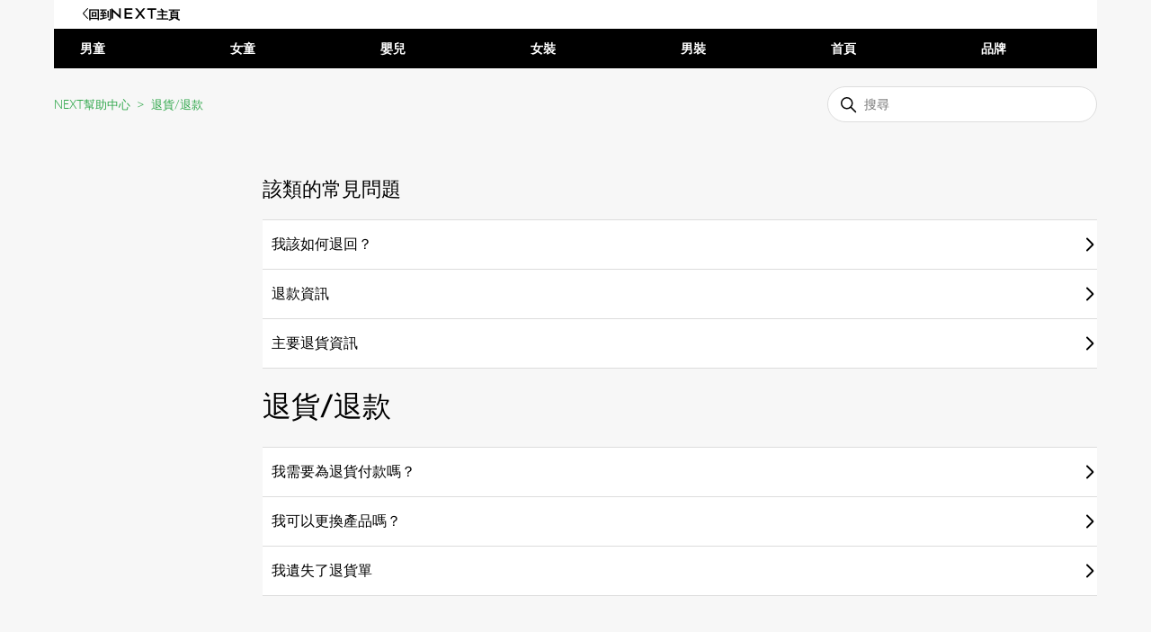

--- FILE ---
content_type: text/html; charset=utf-8
request_url: https://nextdirect.zendesk.com/hc/zh-hk/sections/4572013975953-%E9%80%80%E8%B2%A8-%E9%80%80%E6%AC%BE
body_size: 9214
content:
<!DOCTYPE html>
<html dir="ltr" lang="zh-HK">
<head>
  <meta charset="utf-8" />
  <!-- v26892 -->


  <title>退貨/退款 &ndash; NEXT幫助中心</title>

  

  <link rel="canonical" href="https://nextdirect.zendesk.com/hc/zh-hk/sections/4572013975953-%E9%80%80%E8%B2%A8-%E9%80%80%E6%AC%BE">
<link rel="alternate" hreflang="ar" href="https://nextdirect.zendesk.com/hc/ar-sa/sections/4572013975953-%D9%85%D8%B1%D8%AA%D8%AC%D8%B9%D8%A7%D8%AA-%D8%A7%D8%B3%D8%AA%D8%B1%D8%AF%D8%A7%D8%AF-%D8%A7%D9%85%D9%88%D8%A7%D9%84">
<link rel="alternate" hreflang="ar-ae" href="https://nextdirect.zendesk.com/hc/ar-ae/sections/4572013975953-%D9%85%D8%B1%D8%AA%D8%AC%D8%B9%D8%A7%D8%AA-%D8%A7%D8%B3%D8%AA%D8%B1%D8%AF%D8%A7%D8%AF-%D8%A7%D9%85%D9%88%D8%A7%D9%84">
<link rel="alternate" hreflang="ar-bh" href="https://nextdirect.zendesk.com/hc/ar-bh/sections/4572013975953-%D8%A7%D9%84%D9%85%D8%B1%D8%AA%D8%AC%D8%B9%D8%A7%D8%AA-%D8%A5%D8%B3%D8%AA%D8%B1%D8%AF%D8%A7%D8%AF-%D8%A7%D9%84%D8%A3%D9%85%D9%88%D8%A7%D9%84">
<link rel="alternate" hreflang="ar-eg" href="https://nextdirect.zendesk.com/hc/ar-eg/sections/4572013975953-%D8%A7%D9%84%D9%85%D8%B1%D8%AA%D8%AC%D8%B9%D8%A7%D8%AA-%D8%A5%D8%B3%D8%AA%D8%B1%D8%AF%D8%A7%D8%AF-%D8%A7%D9%84%D8%A3%D9%85%D9%88%D8%A7%D9%84">
<link rel="alternate" hreflang="ar-il" href="https://nextdirect.zendesk.com/hc/ar-il/sections/4572013975953-%D8%A7%D9%84%D8%A5%D8%B9%D8%A7%D8%AF%D8%A7%D8%AA-%D8%B7%D9%84%D8%A8%D8%A7%D8%AA-%D8%A7%D8%B3%D8%AA%D8%B1%D8%AF%D8%A7%D8%AF-%D8%A7%D9%84%D8%A3%D9%85%D9%88%D8%A7%D9%84">
<link rel="alternate" hreflang="ar-jo" href="https://nextdirect.zendesk.com/hc/ar-jo/sections/4572013975953-%D8%A7%D9%84%D9%85%D8%B1%D8%AA%D8%AC%D8%B9%D8%A7%D8%AA-%D8%B7%D9%84%D8%A8%D8%A7%D8%AA-%D8%A7%D8%B3%D8%AA%D8%B1%D8%AF%D8%A7%D8%AF-%D8%A7%D9%84%D8%A3%D9%85%D9%88%D8%A7%D9%84">
<link rel="alternate" hreflang="ar-kw" href="https://nextdirect.zendesk.com/hc/ar-kw/sections/4572013975953-%D8%A7%D9%84%D9%85%D8%B1%D8%AA%D8%AC%D8%B9%D8%A7%D8%AA-%D8%A5%D8%B3%D8%AA%D8%B1%D8%AF%D8%A7%D8%AF-%D8%A7%D9%84%D8%A3%D9%85%D9%88%D8%A7%D9%84">
<link rel="alternate" hreflang="ar-lb" href="https://nextdirect.zendesk.com/hc/ar-lb/sections/4572013975953-%D8%A7%D9%84%D9%85%D8%B1%D8%AA%D8%AC%D8%B9%D8%A7%D8%AA-%D8%A5%D8%B3%D8%AA%D8%B1%D8%AF%D8%A7%D8%AF-%D8%A7%D9%84%D8%A3%D9%85%D9%88%D8%A7%D9%84">
<link rel="alternate" hreflang="ar-om" href="https://nextdirect.zendesk.com/hc/ar-om/sections/4572013975953-%D8%A7%D9%84%D9%85%D8%B1%D8%AA%D8%AC%D8%B9%D8%A7%D8%AA-%D8%A5%D8%B3%D8%AA%D8%B1%D8%AF%D8%A7%D8%AF-%D8%A7%D9%84%D8%A3%D9%85%D9%88%D8%A7%D9%84">
<link rel="alternate" hreflang="ar-qa" href="https://nextdirect.zendesk.com/hc/ar-qa/sections/4572013975953-%D8%A7%D9%84%D9%85%D8%B1%D8%AA%D8%AC%D8%B9%D8%A7%D8%AA-%D8%A5%D8%B3%D8%AA%D8%B1%D8%AF%D8%A7%D8%AF-%D8%A7%D9%84%D8%A3%D9%85%D9%88%D8%A7%D9%84">
<link rel="alternate" hreflang="ar-sa" href="https://nextdirect.zendesk.com/hc/ar-sa/sections/4572013975953-%D9%85%D8%B1%D8%AA%D8%AC%D8%B9%D8%A7%D8%AA-%D8%A7%D8%B3%D8%AA%D8%B1%D8%AF%D8%A7%D8%AF-%D8%A7%D9%85%D9%88%D8%A7%D9%84">
<link rel="alternate" hreflang="az" href="https://nextdirect.zendesk.com/hc/az/sections/4572013975953-M%C9%99hsullar%C4%B1n-geri-qaytar%C4%B1lmas%C4%B1-Geri-%C3%B6d%C9%99ni%C5%9Fl%C9%99r">
<link rel="alternate" hreflang="bg-bg" href="https://nextdirect.zendesk.com/hc/bg-bg/sections/4572013975953-%D0%92%D1%80%D1%8A%D1%89%D0%B0%D0%BD%D0%B8%D1%8F-%D0%92%D1%8A%D0%B7%D1%81%D1%82%D0%B0%D0%BD%D0%BE%D0%B2%D1%8F%D0%B2%D0%B0%D0%BD%D0%B5-%D0%BD%D0%B0-%D1%81%D1%83%D0%BC%D0%B8">
<link rel="alternate" hreflang="bn" href="https://nextdirect.zendesk.com/hc/bn/sections/4572013975953-%E0%A6%AB%E0%A7%87%E0%A6%B0%E0%A6%A4-%E0%A6%A6%E0%A7%87%E0%A6%93%E0%A7%9F%E0%A6%BE-%E0%A6%B0%E0%A6%BF%E0%A6%AB%E0%A6%BE%E0%A6%A8-%E0%A6%A1">
<link rel="alternate" hreflang="bs" href="https://nextdirect.zendesk.com/hc/bs/sections/4572013975953-Povrati-refundacije">
<link rel="alternate" hreflang="cs-cz" href="https://nextdirect.zendesk.com/hc/cs-cz/sections/4572013975953-Vracen%C3%AD-vr%C3%A1cen%C3%AD-pen%C4%9Bz">
<link rel="alternate" hreflang="da-dk" href="https://nextdirect.zendesk.com/hc/da-dk/sections/4572013975953-Returnering-refunderinger">
<link rel="alternate" hreflang="de" href="https://nextdirect.zendesk.com/hc/de-de/sections/4572013975953-Retouren-R%C3%BCckerstattungen">
<link rel="alternate" hreflang="de-at" href="https://nextdirect.zendesk.com/hc/de-at/sections/4572013975953-Retouren-R%C3%BCckerstattungen">
<link rel="alternate" hreflang="de-ch" href="https://nextdirect.zendesk.com/hc/de-ch/sections/4572013975953-Retouren-R%C3%BCckerstattungen">
<link rel="alternate" hreflang="de-de" href="https://nextdirect.zendesk.com/hc/de-de/sections/4572013975953-Retouren-R%C3%BCckerstattungen">
<link rel="alternate" hreflang="el" href="https://nextdirect.zendesk.com/hc/el-gr/sections/4572013975953-%CE%95%CF%80%CE%B9%CF%83%CF%84%CF%81%CE%BF%CF%86%CE%AD%CF%82-%CE%B5%CF%80%CE%B9%CF%83%CF%84%CF%81%CE%BF%CF%86%CE%AD%CF%82-%CF%87%CF%81%CE%B7%CE%BC%CE%AC%CF%84%CF%89%CE%BD">
<link rel="alternate" hreflang="el-cy" href="https://nextdirect.zendesk.com/hc/el-cy/sections/4572013975953-%CE%95%CF%80%CE%B9%CF%83%CF%84%CF%81%CE%BF%CF%86%CE%AD%CF%82-%CE%B5%CF%80%CE%B9%CF%83%CF%84%CF%81%CE%BF%CF%86%CE%AD%CF%82-%CF%87%CF%81%CE%B7%CE%BC%CE%AC%CF%84%CF%89%CE%BD">
<link rel="alternate" hreflang="el-gr" href="https://nextdirect.zendesk.com/hc/el-gr/sections/4572013975953-%CE%95%CF%80%CE%B9%CF%83%CF%84%CF%81%CE%BF%CF%86%CE%AD%CF%82-%CE%B5%CF%80%CE%B9%CF%83%CF%84%CF%81%CE%BF%CF%86%CE%AD%CF%82-%CF%87%CF%81%CE%B7%CE%BC%CE%AC%CF%84%CF%89%CE%BD">
<link rel="alternate" hreflang="en" href="https://nextdirect.zendesk.com/hc/en-us/sections/4572013975953-Returns-Refunds">
<link rel="alternate" hreflang="en-001" href="https://nextdirect.zendesk.com/hc/en-001/sections/4572013975953-Returns-Refunds">
<link rel="alternate" hreflang="en-ae" href="https://nextdirect.zendesk.com/hc/en-ae/sections/4572013975953-Returns-Refunds">
<link rel="alternate" hreflang="en-am" href="https://nextdirect.zendesk.com/hc/en-am/sections/4572013975953-Returns-Refunds">
<link rel="alternate" hreflang="en-ar" href="https://nextdirect.zendesk.com/hc/en-ar/sections/4572013975953-Returns-Refunds">
<link rel="alternate" hreflang="en-at" href="https://nextdirect.zendesk.com/hc/en-at/sections/4572013975953-Returns-Refunds">
<link rel="alternate" hreflang="en-au" href="https://nextdirect.zendesk.com/hc/en-au/sections/4572013975953-Returns-Refunds">
<link rel="alternate" hreflang="en-az" href="https://nextdirect.zendesk.com/hc/en-az/sections/4572013975953-Returns-Refunds">
<link rel="alternate" hreflang="en-ba" href="https://nextdirect.zendesk.com/hc/en-ba/sections/4572013975953-Returns-Refunds">
<link rel="alternate" hreflang="en-bd" href="https://nextdirect.zendesk.com/hc/en-bd/sections/4572013975953-Returns-Refunds">
<link rel="alternate" hreflang="en-be" href="https://nextdirect.zendesk.com/hc/en-be/sections/4572013975953-Returns-Refunds">
<link rel="alternate" hreflang="en-bg" href="https://nextdirect.zendesk.com/hc/en-bg/sections/4572013975953-Returns-Refunds">
<link rel="alternate" hreflang="en-bh" href="https://nextdirect.zendesk.com/hc/en-bh/sections/4572013975953-Returns-Refunds">
<link rel="alternate" hreflang="en-br" href="https://nextdirect.zendesk.com/hc/en-br/sections/4572013975953-Returns-Refunds">
<link rel="alternate" hreflang="en-ca" href="https://nextdirect.zendesk.com/hc/en-ca/sections/4572013975953-Returns-Refunds">
<link rel="alternate" hreflang="en-ch" href="https://nextdirect.zendesk.com/hc/en-ch/sections/4572013975953-Returns-Refunds">
<link rel="alternate" hreflang="en-cl" href="https://nextdirect.zendesk.com/hc/en-cl/sections/4572013975953-Returns-Refunds">
<link rel="alternate" hreflang="en-cn" href="https://nextdirect.zendesk.com/hc/en-cn/sections/4572013975953-Returns-Refunds">
<link rel="alternate" hreflang="en-cy" href="https://nextdirect.zendesk.com/hc/en-cy/sections/4572013975953-Refunds">
<link rel="alternate" hreflang="en-cz" href="https://nextdirect.zendesk.com/hc/en-cz/sections/4572013975953-Returns-Refunds">
<link rel="alternate" hreflang="en-de" href="https://nextdirect.zendesk.com/hc/en-de/sections/4572013975953-Returns-Refunds">
<link rel="alternate" hreflang="en-dk" href="https://nextdirect.zendesk.com/hc/en-dk/sections/4572013975953-Refunds">
<link rel="alternate" hreflang="en-dz" href="https://nextdirect.zendesk.com/hc/en-dz/sections/4572013975953-Returns-Refunds">
<link rel="alternate" hreflang="en-ee" href="https://nextdirect.zendesk.com/hc/en-ee/sections/4572013975953-Returns-Refunds">
<link rel="alternate" hreflang="en-eg" href="https://nextdirect.zendesk.com/hc/en-eg/sections/4572013975953-Refunds">
<link rel="alternate" hreflang="en-es" href="https://nextdirect.zendesk.com/hc/en-es/sections/4572013975953-Returns-Refunds">
<link rel="alternate" hreflang="en-fi" href="https://nextdirect.zendesk.com/hc/en-fi/sections/4572013975953-Returns-Refunds">
<link rel="alternate" hreflang="en-fr" href="https://nextdirect.zendesk.com/hc/en-fr/sections/4572013975953-Returns-Refunds">
<link rel="alternate" hreflang="en-ge" href="https://nextdirect.zendesk.com/hc/en-ge/sections/4572013975953-Returns-Refunds">
<link rel="alternate" hreflang="en-gi" href="https://nextdirect.zendesk.com/hc/en-gi/sections/4572013975953-Returns-Refunds">
<link rel="alternate" hreflang="en-gr" href="https://nextdirect.zendesk.com/hc/en-gr/sections/4572013975953-Returns-Refunds">
<link rel="alternate" hreflang="en-hk" href="https://nextdirect.zendesk.com/hc/en-hk/sections/4572013975953-Returns-Refunds">
<link rel="alternate" hreflang="en-hr" href="https://nextdirect.zendesk.com/hc/en-hr/sections/4572013975953-Returns-Refunds">
<link rel="alternate" hreflang="en-hu" href="https://nextdirect.zendesk.com/hc/en-hu/sections/4572013975953-Returns-Refunds">
<link rel="alternate" hreflang="en-id" href="https://nextdirect.zendesk.com/hc/en-id/sections/4572013975953-Returns-Refunds">
<link rel="alternate" hreflang="en-ie" href="https://nextdirect.zendesk.com/hc/en-ie/sections/4572013975953-Returns-Refunds">
<link rel="alternate" hreflang="en-il" href="https://nextdirect.zendesk.com/hc/en-il/sections/4572013975953-Returns-Refunds">
<link rel="alternate" hreflang="en-in" href="https://nextdirect.zendesk.com/hc/en-in/sections/4572013975953-Returns-Refunds">
<link rel="alternate" hreflang="en-is" href="https://nextdirect.zendesk.com/hc/en-is/sections/4572013975953-Returns-Refunds">
<link rel="alternate" hreflang="en-it" href="https://nextdirect.zendesk.com/hc/en-it/sections/4572013975953-Returns-Refunds">
<link rel="alternate" hreflang="en-jm" href="https://nextdirect.zendesk.com/hc/en-jm/sections/4572013975953-Returns-Refunds">
<link rel="alternate" hreflang="en-jo" href="https://nextdirect.zendesk.com/hc/en-jo/sections/4572013975953-Returns-Refunds">
<link rel="alternate" hreflang="en-jp" href="https://nextdirect.zendesk.com/hc/en-jp/sections/4572013975953-Returns-Refunds">
<link rel="alternate" hreflang="en-ke" href="https://nextdirect.zendesk.com/hc/en-ke/sections/4572013975953-Returns-Refunds">
<link rel="alternate" hreflang="en-kg" href="https://nextdirect.zendesk.com/hc/en-kg/sections/4572013975953-Returns-Refunds">
<link rel="alternate" hreflang="en-kh" href="https://nextdirect.zendesk.com/hc/en-kh/sections/4572013975953-Returns-Refunds">
<link rel="alternate" hreflang="en-kr" href="https://nextdirect.zendesk.com/hc/en-kr/sections/4572013975953-Returns-Refunds">
<link rel="alternate" hreflang="en-kw" href="https://nextdirect.zendesk.com/hc/en-kw/sections/4572013975953-Refunds">
<link rel="alternate" hreflang="en-kz" href="https://nextdirect.zendesk.com/hc/en-kz/sections/4572013975953-Returns-Refunds">
<link rel="alternate" hreflang="en-lb" href="https://nextdirect.zendesk.com/hc/en-lb/sections/4572013975953-Returns-Refunds">
<link rel="alternate" hreflang="en-lk" href="https://nextdirect.zendesk.com/hc/en-lk/sections/4572013975953-Returns-Refunds">
<link rel="alternate" hreflang="en-lt" href="https://nextdirect.zendesk.com/hc/en-lt/sections/4572013975953-Returns-Refunds">
<link rel="alternate" hreflang="en-lu" href="https://nextdirect.zendesk.com/hc/en-lu/sections/4572013975953-Returns-Refunds">
<link rel="alternate" hreflang="en-lv" href="https://nextdirect.zendesk.com/hc/en-lv/sections/4572013975953-Returns-Refunds">
<link rel="alternate" hreflang="en-md" href="https://nextdirect.zendesk.com/hc/en-md/sections/4572013975953-Returns-Refunds">
<link rel="alternate" hreflang="en-mo" href="https://nextdirect.zendesk.com/hc/en-mo/sections/4572013975953-Returns-Refunds">
<link rel="alternate" hreflang="en-mt" href="https://nextdirect.zendesk.com/hc/en-mt/sections/4572013975953-Returns-Refunds">
<link rel="alternate" hreflang="en-mu" href="https://nextdirect.zendesk.com/hc/en-mu/sections/4572013975953-Returns-Refunds">
<link rel="alternate" hreflang="en-mx" href="https://nextdirect.zendesk.com/hc/en-mx/sections/4572013975953-Returns-Refunds">
<link rel="alternate" hreflang="en-my" href="https://nextdirect.zendesk.com/hc/en-my/sections/4572013975953-Returns-Refunds">
<link rel="alternate" hreflang="en-ng" href="https://nextdirect.zendesk.com/hc/en-ng/sections/4572013975953-Returns-Refunds">
<link rel="alternate" hreflang="en-nl" href="https://nextdirect.zendesk.com/hc/en-nl/sections/4572013975953-Returns-Refunds">
<link rel="alternate" hreflang="en-no" href="https://nextdirect.zendesk.com/hc/en-no/sections/4572013975953-Returns-Refunds">
<link rel="alternate" hreflang="en-np" href="https://nextdirect.zendesk.com/hc/en-np/sections/4572013975953-Returns-Refunds">
<link rel="alternate" hreflang="en-nz" href="https://nextdirect.zendesk.com/hc/en-nz/sections/4572013975953-Returns-Refunds">
<link rel="alternate" hreflang="en-om" href="https://nextdirect.zendesk.com/hc/en-om/sections/4572013975953-Returns-Refunds">
<link rel="alternate" hreflang="en-pe" href="https://nextdirect.zendesk.com/hc/en-pe/sections/4572013975953-Returns-Refunds">
<link rel="alternate" hreflang="en-ph" href="https://nextdirect.zendesk.com/hc/en-ph/sections/4572013975953-Returns-Refunds">
<link rel="alternate" hreflang="en-pk" href="https://nextdirect.zendesk.com/hc/en-pk/sections/4572013975953-Returns-Refunds">
<link rel="alternate" hreflang="en-pl" href="https://nextdirect.zendesk.com/hc/en-pl/sections/4572013975953-Returns-Refunds">
<link rel="alternate" hreflang="en-pt" href="https://nextdirect.zendesk.com/hc/en-pt/sections/4572013975953-Returns-Refunds">
<link rel="alternate" hreflang="en-qa" href="https://nextdirect.zendesk.com/hc/en-qa/sections/4572013975953-Refunds">
<link rel="alternate" hreflang="en-ro" href="https://nextdirect.zendesk.com/hc/en-ro/sections/4572013975953-Returns-Refunds">
<link rel="alternate" hreflang="en-rs" href="https://nextdirect.zendesk.com/hc/en-rs/sections/4572013975953-Returns-Refunds">
<link rel="alternate" hreflang="en-sa" href="https://nextdirect.zendesk.com/hc/en-sa/sections/4572013975953-Returns-Refunds">
<link rel="alternate" hreflang="en-se" href="https://nextdirect.zendesk.com/hc/en-se/sections/4572013975953-Returns-Refunds">
<link rel="alternate" hreflang="en-sg" href="https://nextdirect.zendesk.com/hc/en-sg/sections/4572013975953-Refunds">
<link rel="alternate" hreflang="en-si" href="https://nextdirect.zendesk.com/hc/en-si/sections/4572013975953-Returns-Refunds">
<link rel="alternate" hreflang="en-sk" href="https://nextdirect.zendesk.com/hc/en-sk/sections/4572013975953-Returns-Refunds">
<link rel="alternate" hreflang="en-th" href="https://nextdirect.zendesk.com/hc/en-th/sections/4572013975953-Returns-Refunds">
<link rel="alternate" hreflang="en-tr" href="https://nextdirect.zendesk.com/hc/en-tr/sections/4572013975953-Returns-Refunds">
<link rel="alternate" hreflang="en-tw" href="https://nextdirect.zendesk.com/hc/en-tw/sections/4572013975953-Returns-Refunds">
<link rel="alternate" hreflang="en-ua" href="https://nextdirect.zendesk.com/hc/en-ua/sections/4572013975953-Returns-Refunds">
<link rel="alternate" hreflang="en-us" href="https://nextdirect.zendesk.com/hc/en-us/sections/4572013975953-Returns-Refunds">
<link rel="alternate" hreflang="en-za" href="https://nextdirect.zendesk.com/hc/en-za/sections/4572013975953-Returns-Refunds">
<link rel="alternate" hreflang="es" href="https://nextdirect.zendesk.com/hc/es-es/sections/4572013975953-Devoluciones-reembolsos">
<link rel="alternate" hreflang="es-ar" href="https://nextdirect.zendesk.com/hc/es-ar/sections/4572013975953-Devoluciones-Reembolsos">
<link rel="alternate" hreflang="es-cl" href="https://nextdirect.zendesk.com/hc/es-cl/sections/4572013975953-Devoluciones-Reembolsos">
<link rel="alternate" hreflang="es-es" href="https://nextdirect.zendesk.com/hc/es-es/sections/4572013975953-Devoluciones-reembolsos">
<link rel="alternate" hreflang="es-mx" href="https://nextdirect.zendesk.com/hc/es-mx/sections/4572013975953-Devoluciones-Reembolsos">
<link rel="alternate" hreflang="es-pe" href="https://nextdirect.zendesk.com/hc/es-pe/sections/4572013975953-Devoluciones-Reembolsos">
<link rel="alternate" hreflang="et" href="https://nextdirect.zendesk.com/hc/et/sections/4572013975953-%D0%92%D0%BE%D0%B7%D0%B2%D1%80%D0%B0%D1%82-%D0%92%D0%BE%D0%B7%D0%B2%D1%80%D0%B0%D1%82-%D1%81%D1%80%D0%B5%D0%B4%D1%81%D1%82%D0%B2">
<link rel="alternate" hreflang="et-ee" href="https://nextdirect.zendesk.com/hc/et-ee/sections/4572013975953-Tagastused-tagasimaksed">
<link rel="alternate" hreflang="fi-fi" href="https://nextdirect.zendesk.com/hc/fi-fi/sections/4572013975953-Palautukset-hyvitykset">
<link rel="alternate" hreflang="fil" href="https://nextdirect.zendesk.com/hc/fil/sections/4572013975953-Pagbabalik-Pagre-refund">
<link rel="alternate" hreflang="fr" href="https://nextdirect.zendesk.com/hc/fr-fr/sections/4572013975953-Retours-Remboursements">
<link rel="alternate" hreflang="fr-be" href="https://nextdirect.zendesk.com/hc/fr-be/sections/4572013975953-Retours-Remboursements">
<link rel="alternate" hreflang="fr-ca" href="https://nextdirect.zendesk.com/hc/fr-ca/sections/4572013975953-Retours-Remboursements">
<link rel="alternate" hreflang="fr-ch" href="https://nextdirect.zendesk.com/hc/fr-ch/sections/4572013975953-Retours-remboursements">
<link rel="alternate" hreflang="fr-dz" href="https://nextdirect.zendesk.com/hc/fr-dz/sections/4572013975953-Retours-remboursements">
<link rel="alternate" hreflang="fr-fr" href="https://nextdirect.zendesk.com/hc/fr-fr/sections/4572013975953-Retours-Remboursements">
<link rel="alternate" hreflang="fr-lu" href="https://nextdirect.zendesk.com/hc/fr-lu/sections/4572013975953-Retours-Remboursements">
<link rel="alternate" hreflang="fr-mu" href="https://nextdirect.zendesk.com/hc/fr-mu/sections/4572013975953-Retours-remboursements">
<link rel="alternate" hreflang="he-il" href="https://nextdirect.zendesk.com/hc/he-il/sections/4572013975953-%D7%94%D7%97%D7%96%D7%A8%D7%95%D7%AA-%D7%96%D7%99%D7%9B%D7%95%D7%99%D7%9D">
<link rel="alternate" hreflang="hr-hr" href="https://nextdirect.zendesk.com/hc/hr-hr/sections/4572013975953-Povrati-povrati-novca">
<link rel="alternate" hreflang="hu-hu" href="https://nextdirect.zendesk.com/hc/hu-hu/sections/4572013975953-Visszak%C3%BCld%C3%A9sek-visszat%C3%A9r%C3%ADt%C3%A9sek">
<link rel="alternate" hreflang="hy" href="https://nextdirect.zendesk.com/hc/hy/sections/4572013975953-%D5%8E%D5%A5%D6%80%D5%A1%D5%A4%D5%A1%D6%80%D5%B1-%D5%93%D5%B8%D5%AD%D5%B0%D5%A1%D5%BF%D5%B8%D6%82%D6%81%D5%B8%D6%82%D5%B4">
<link rel="alternate" hreflang="id-id" href="https://nextdirect.zendesk.com/hc/id-id/sections/4572013975953-Pengembalian-Pengembalian-Dana">
<link rel="alternate" hreflang="is-is" href="https://nextdirect.zendesk.com/hc/is-is/sections/4572013975953-Skil-Endurgrei%C3%B0slur">
<link rel="alternate" hreflang="it" href="https://nextdirect.zendesk.com/hc/it-it/sections/4572013975953-Resi-Rimborsi">
<link rel="alternate" hreflang="it-ch" href="https://nextdirect.zendesk.com/hc/it-ch/sections/4572013975953-Resi-Rimborsi">
<link rel="alternate" hreflang="it-it" href="https://nextdirect.zendesk.com/hc/it-it/sections/4572013975953-Resi-Rimborsi">
<link rel="alternate" hreflang="ja-jp" href="https://nextdirect.zendesk.com/hc/ja-jp/sections/4572013975953-%E8%BF%94%E5%93%81-%E6%89%95%E3%81%84%E6%88%BB%E3%81%97">
<link rel="alternate" hreflang="ka" href="https://nextdirect.zendesk.com/hc/ka/sections/4572013975953-%E1%83%9C%E1%83%98%E1%83%95%E1%83%97%E1%83%98%E1%83%A1-%E1%83%93%E1%83%90%E1%83%91%E1%83%A0%E1%83%A3%E1%83%9C%E1%83%94%E1%83%91%E1%83%90-%E1%83%97%E1%83%90%E1%83%9C%E1%83%AE%E1%83%98%E1%83%A1-%E1%83%93%E1%83%90%E1%83%91%E1%83%A0%E1%83%A3%E1%83%9C%E1%83%94%E1%83%91%E1%83%90">
<link rel="alternate" hreflang="kk" href="https://nextdirect.zendesk.com/hc/kk/sections/4572013975953-%D0%A2%D0%B0%D1%83%D0%B0%D1%80%D0%B4%D1%8B-%D2%9B%D0%B0%D0%B9%D1%82%D0%B0%D1%80%D1%83-%D1%82%D3%A9%D0%BB%D0%B5%D0%BC%D0%B4%D1%96-%D2%9B%D0%B0%D0%B9%D1%82%D0%B0%D1%80%D1%83">
<link rel="alternate" hreflang="kk-kz" href="https://nextdirect.zendesk.com/hc/kk-kz/sections/4572013975953-%D0%A2%D0%B0%D1%83%D0%B0%D1%80%D0%B4%D1%8B-%D2%9B%D0%B0%D0%B9%D1%82%D0%B0%D1%80%D1%83-%D1%82%D3%A9%D0%BB%D0%B5%D0%BC%D0%B4%D1%96-%D2%9B%D0%B0%D0%B9%D1%82%D0%B0%D1%80%D1%83">
<link rel="alternate" hreflang="km" href="https://nextdirect.zendesk.com/hc/km/sections/4572013975953-%E1%9E%80%E1%9E%B6%E1%9E%9A%E1%9E%94%E1%9E%89-%E1%9E%85%E1%9E%BC%E1%9E%93%E1%9E%91%E1%9F%86%E1%9E%93%E1%9E%B7%E1%9E%89%E1%9E%8F-%E1%9E%9A%E1%9E%A1%E1%9E%94-%E1%9E%98%E1%9E%80%E1%9E%9C%E1%9E%B7%E1%9E%89-%E1%9E%94-%E1%9E%9A%E1%9E%B6%E1%9E%80-%E1%9E%94%E1%9E%84-%E1%9E%9C%E1%9E%B7%E1%9E%9B%E1%9E%9F%E1%9E%84%E1%9E%9C%E1%9E%B7%E1%9E%89">
<link rel="alternate" hreflang="ko-kr" href="https://nextdirect.zendesk.com/hc/ko-kr/sections/4572013975953-%EB%B0%98%ED%92%88-%ED%99%98%EB%B6%88">
<link rel="alternate" hreflang="ky" href="https://nextdirect.zendesk.com/hc/ky/sections/4572013975953-%D0%9A%D0%B0%D0%B9%D1%82%D0%B0%D1%80%D1%83%D1%83%D0%BB%D0%B0%D1%80-%D0%90%D0%BA%D1%87%D0%B0-%D0%BA%D0%B0%D0%B9%D1%82%D0%B0%D1%80%D1%83%D1%83%D0%BB%D0%B0%D1%80">
<link rel="alternate" hreflang="lt-lt" href="https://nextdirect.zendesk.com/hc/lt-lt/sections/4572013975953-Preki%C5%B3-ir-pinig%C5%B3-gr%C4%85%C5%BEinimas">
<link rel="alternate" hreflang="lv-lv" href="https://nextdirect.zendesk.com/hc/lv-lv/sections/4572013975953-Atgrie%C5%A1ana-Naudas-atmaksa">
<link rel="alternate" hreflang="ms-my" href="https://nextdirect.zendesk.com/hc/ms-my/sections/4572013975953-Bayaran-Balik">
<link rel="alternate" hreflang="nb-no" href="https://nextdirect.zendesk.com/hc/nb-no/sections/4572013975953-Retur-refusjon">
<link rel="alternate" hreflang="ne" href="https://nextdirect.zendesk.com/hc/ne/sections/4572013975953-%E0%A4%AB%E0%A4%BF%E0%A4%B0-%E0%A4%A4%E0%A4%BE-%E0%A4%B0%E0%A4%BF%E0%A4%AB%E0%A4%A3-%E0%A4%A1%E0%A4%B9%E0%A4%B0%E0%A5%82">
<link rel="alternate" hreflang="nl" href="https://nextdirect.zendesk.com/hc/nl-nl/sections/4572013975953-Retourzendingen-Terugbetalingen">
<link rel="alternate" hreflang="nl-be" href="https://nextdirect.zendesk.com/hc/nl-be/sections/4572013975953-Retourzendingen-terugbetalingen">
<link rel="alternate" hreflang="nl-nl" href="https://nextdirect.zendesk.com/hc/nl-nl/sections/4572013975953-Retourzendingen-Terugbetalingen">
<link rel="alternate" hreflang="pl-pl" href="https://nextdirect.zendesk.com/hc/pl-pl/sections/4572013975953-Zwroty-zwroty">
<link rel="alternate" hreflang="pt" href="https://nextdirect.zendesk.com/hc/pt-pt/sections/4572013975953-Devolu%C3%A7%C3%B5es-Reembolsos">
<link rel="alternate" hreflang="pt-br" href="https://nextdirect.zendesk.com/hc/pt-br/sections/4572013975953-Devolu%C3%A7%C3%B5es-Reembolsos">
<link rel="alternate" hreflang="pt-pt" href="https://nextdirect.zendesk.com/hc/pt-pt/sections/4572013975953-Devolu%C3%A7%C3%B5es-Reembolsos">
<link rel="alternate" hreflang="ro" href="https://nextdirect.zendesk.com/hc/ro-ro/sections/4572013975953-Retururi-Ramburs%C4%83ri">
<link rel="alternate" hreflang="ro-md" href="https://nextdirect.zendesk.com/hc/ro-md/sections/4572013975953-Retururi-ramburs%C4%83ri">
<link rel="alternate" hreflang="ro-ro" href="https://nextdirect.zendesk.com/hc/ro-ro/sections/4572013975953-Retururi-Ramburs%C4%83ri">
<link rel="alternate" hreflang="ru-ee" href="https://nextdirect.zendesk.com/hc/ru-ee/sections/4572013975953-%D0%92%D0%BE%D0%B7%D0%B2%D1%80%D0%B0%D1%82">
<link rel="alternate" hreflang="ru-kz" href="https://nextdirect.zendesk.com/hc/ru-kz/sections/4572013975953-%D0%92%D0%BE%D0%B7%D0%B2%D1%80%D0%B0%D1%82-%D0%92%D0%BE%D0%B7%D0%B2%D1%80%D0%B0%D1%82-%D1%81%D1%80%D0%B5%D0%B4%D1%81%D1%82%D0%B2">
<link rel="alternate" hreflang="ru-lt" href="https://nextdirect.zendesk.com/hc/ru-lt/sections/4572013975953-%D0%92%D0%BE%D0%B7%D0%B2%D1%80%D0%B0%D1%82-%D0%92%D0%BE%D0%B7%D0%B2%D1%80%D0%B0%D1%82-%D1%81%D1%80%D0%B5%D0%B4%D1%81%D1%82%D0%B2">
<link rel="alternate" hreflang="ru-lv" href="https://nextdirect.zendesk.com/hc/ru-lv/sections/4572013975953-%D0%92%D0%BE%D0%B7%D0%B2%D1%80%D0%B0%D1%82-%D0%92%D0%BE%D0%B7%D0%B2%D1%80%D0%B0%D1%82-%D1%81%D1%80%D0%B5%D0%B4%D1%81%D1%82%D0%B2">
<link rel="alternate" hreflang="si" href="https://nextdirect.zendesk.com/hc/si/sections/4572013975953-%E0%B6%86%E0%B6%B4%E0%B7%83%E0%B7%94-%E0%B7%84%E0%B6%BB%E0%B7%80%E0%B7%8F-%E0%B6%BA%E0%B7%90%E0%B7%80%E0%B7%93%E0%B6%B8-%E0%B6%B8%E0%B7%94%E0%B6%AF%E0%B6%BD-%E0%B6%86%E0%B6%B4%E0%B7%83%E0%B7%94-%E0%B6%9C%E0%B7%99%E0%B7%80%E0%B7%93%E0%B6%B8">
<link rel="alternate" hreflang="sk-sk" href="https://nextdirect.zendesk.com/hc/sk-sk/sections/4572013975953-Vr%C3%A1tenie-vr%C3%A1tenie-pe%C5%88az%C3%AD">
<link rel="alternate" hreflang="sl-si" href="https://nextdirect.zendesk.com/hc/sl-si/sections/4572013975953-Vra%C4%8Dila-Povra%C4%8Dila">
<link rel="alternate" hreflang="sr" href="https://nextdirect.zendesk.com/hc/sr/sections/4572013975953-Povra%C4%87aji-Povrati-novca">
<link rel="alternate" hreflang="sv-se" href="https://nextdirect.zendesk.com/hc/sv-se/sections/4572013975953-Returer-%C3%85terbetalningar">
<link rel="alternate" hreflang="sw-ke" href="https://nextdirect.zendesk.com/hc/sw-ke/sections/4572013975953-Marejesho-Marejesho-ya-Fedha">
<link rel="alternate" hreflang="th" href="https://nextdirect.zendesk.com/hc/th/sections/4572013975953-%E0%B8%81%E0%B8%B2%E0%B8%A3%E0%B8%84%E0%B8%B7%E0%B8%99%E0%B8%AA%E0%B8%B4%E0%B8%99%E0%B8%84-%E0%B8%B2-%E0%B8%81%E0%B8%B2%E0%B8%A3%E0%B8%84%E0%B8%B7%E0%B8%99%E0%B9%80%E0%B8%87%E0%B8%B4%E0%B8%99">
<link rel="alternate" hreflang="tr" href="https://nextdirect.zendesk.com/hc/tr/sections/4572013975953-%C4%B0adeler-Geri-%C3%96demeler">
<link rel="alternate" hreflang="tr-cy" href="https://nextdirect.zendesk.com/hc/tr-cy/sections/4572013975953-%C4%B0adeler-Geri-%C3%96demeler">
<link rel="alternate" hreflang="uk" href="https://nextdirect.zendesk.com/hc/uk/sections/4572013975953-%D0%9F%D0%BE%D0%B2%D0%B5%D1%80%D0%BD%D0%B5%D0%BD%D0%BD%D1%8F-%D0%B2%D1%96%D0%B4%D1%88%D0%BA%D0%BE%D0%B4%D1%83%D0%B2%D0%B0%D0%BD%D0%BD%D1%8F">
<link rel="alternate" hreflang="ur-pk" href="https://nextdirect.zendesk.com/hc/ur-pk/sections/4572013975953-%D9%88%D8%A7%D9%BE%D8%B3%DB%8C%D8%A7%DA%BA-%D8%B1%DB%8C-%D9%81%D9%86%DA%88%D8%B2">
<link rel="alternate" hreflang="x-default" href="https://nextdirect.zendesk.com/hc/en-us/sections/4572013975953-Returns-Refunds">
<link rel="alternate" hreflang="zh" href="https://nextdirect.zendesk.com/hc/zh-tw/sections/4572013975953-%E9%80%80%E8%B2%A8-%E9%80%80%E6%AC%BE">
<link rel="alternate" hreflang="zh-cn" href="https://nextdirect.zendesk.com/hc/zh-cn/sections/4572013975953-%E9%80%80%E8%B4%A7-%E9%80%80%E6%AC%BE">
<link rel="alternate" hreflang="zh-hant-my" href="https://nextdirect.zendesk.com/hc/zh-hant-my/sections/4572013975953-%E9%80%80%E8%B4%A7-%E9%80%80%E6%AC%BE">
<link rel="alternate" hreflang="zh-hk" href="https://nextdirect.zendesk.com/hc/zh-hk/sections/4572013975953-%E9%80%80%E8%B2%A8-%E9%80%80%E6%AC%BE">
<link rel="alternate" hreflang="zh-mo" href="https://nextdirect.zendesk.com/hc/zh-mo/sections/4572013975953-%E9%80%80%E8%B4%A7-%E9%80%80%E6%AC%BE">
<link rel="alternate" hreflang="zh-sg" href="https://nextdirect.zendesk.com/hc/zh-sg/sections/4572013975953-%E9%80%80%E8%B4%A7-%E9%80%80%E6%AC%BE">
<link rel="alternate" hreflang="zh-tw" href="https://nextdirect.zendesk.com/hc/zh-tw/sections/4572013975953-%E9%80%80%E8%B2%A8-%E9%80%80%E6%AC%BE">

  <link rel="stylesheet" href="//static.zdassets.com/hc/assets/application-f34d73e002337ab267a13449ad9d7955.css" media="all" id="stylesheet" />
  <link rel="stylesheet" type="text/css" href="/hc/theming_assets/11165451/360004886597/style.css?digest=40668906750737">

  <link rel="icon" type="image/x-icon" href="/hc/theming_assets/01J2ZPCX3DKH2ZPWX88CM0JSSY">

    

    <meta name="viewport" content="width=device-width,height=device-height,initial-scale=1.0"/>
  <meta name="format-detection" content="telephone=yes">
<script
  src="https://code.jquery.com/jquery-3.6.0.min.js"
  integrity="sha256-/xUj+3OJU5yExlq6GSYGSHk7tPXikynS7ogEvDej/m4="
  crossorigin="anonymous">
</script>

<!-- Start Load dynamic contents -->
<script>
  let welcomeCustomText = "歡迎進入聊天室！\n\n 為幫助我們解決您的問題，請從以下選項中選擇其一。";
let headerCustomText = "開始聊天";
let inputPlaceholderCustomText = "輸入消息...";
let inputPlaceholderBlockedCustomText = "完成上面的表格...";
let conversationListRelativeTimeJustNowCustomText = "現在";
let messageRelativeTimeJustNowCustomText = "現在";
let messageDeliveredCustomText = "發表";
let emailErrorMessage = '請提交有效的電子郵件地址。';
let emailFormatErrorMsg = '電子郵件無效';
let messageDidNotSendErrorMsg = '發送消息時發生錯誤。請再試一遍。'; 
let clickToRetryFormMsg = '消息未傳遞。點擊重試。';
let maxLengthErrorMsg = '必須包含不超過 {characters} 人物';
let suncoLocale = 'zh-hk';
let watsonEnabled = true;
 let assistantId = "bea0e83c-baa7-46ff-912e-df35d4510dbb";
  var suncoChat_Integration_Id = "618bef457dce0500e19664f1";
var nextDirect_ContactUsArticle_Id = "4547397704721";
var nextDirect_Brand_Id = '360004886597';
 //Loading dynamic content to be used across the theme brand
  var field_Locale_Id = 11523477802513;
var field_FullName_Id = 33760424575377;
var field_EmailAddress_CF_Id = 18183427913745;
var field_CategoryOfEnquiry_Id = 16865169535761;
var field_TypeOfHomeEnquiry_Id= 16865391228049;
var field_TypeOfEnquiry_Id= 16865245127953;
var field_TypeOfEnquiryWithoutRNC_Id= 16865298702353;

var field_TypeOfEnquiryLargeFurniture =33010321355153;
var field_QueryType =33009397962385;
var nextDirect_ContactForm_Id = 16865758108433; //Loading dynamic content to be used across the new_request_page.hbs
  var isLocaleChatEnabled = false; //To load toggle to enable/disable locale specific chat feature.
  var whatsAppEnabled = true; //To load toggle to enable/disable WhatsApp feature based on locale.
  
  var watsonFlag = "true"; //If set to false Watson is disabled    
  var chatOnAllDepartments = true;
  var chatOnInternational = true;
  var chatOnInternationalOverride = true;
</script>
<!-- End Load dynamic contents -->

<!-- Sierra AI -->
<script type="module" src="https://eu.sierra.chat/agent/ZKvpwG0Bl6iFIMMBl6iFIPi4id1vUpAJ6hGOnVEN6AI/embed"></script>
<script src="/hc/theming_assets/01K425Z09RP7DD340K7PWBACJ0"></script>
  
</head>
<body class="">
  
  
  

  <a class="skip-navigation" tabindex="1" href="#main-content">跳至主內容</a>
<style>
  /* PlatmodHeader - L */
.topnav{
max-width: 1160px;
height: 76px;
/*left: 260px;*/
top: 0px;
margin: auto;
/* Monochrome/$white */
background: #FFFFFF;
position: sticky;
z-index: 2;
}

/* Frame 32 */
.Frame32{
/* Auto layout */
display: flex;
flex-direction: row;
justify-content: center;
align-items: center;
padding: 0px;
gap: 10px;

/*width: 1160px;*/
height: 44px;
left: 0px;
top: 32px;
  

/* Monochrome/$black */
background: #000000;
}

/* NavLinks */
.navlinks{
/* Auto layout */
display: flex;
flex-direction: row;
justify-content: space-between;
align-items: center;
padding: 0px;

width: 95%;
height: 44px;

/* Inside auto layout */
flex: none;
order: 0;
flex-grow: 0;
}


/* Button-Navbar */
.ButtonNavbar{
/* Auto layout */
display: flex;
flex-direction: row;
justify-content: center;
align-items: center;
padding: 11px 10px 0px;
gap: 10px;

/* Inside auto layout */
flex: none;
order: 0;
flex-grow: 0;
}

/* Frame 2 */
.ButtonNavBarFrame2{
/* Auto layout */
display: flex;
flex-direction: column;
justify-content: center;
align-items: center;
padding: 0px;
gap: 9px;

/* Inside auto layout */
flex: none;
order: 0;
flex-grow: 0;
}

/* Label */
.ButtonNavBarLabel {

height: 20px;

/* Button/$button-large */
font-family: 'Poppins';
font-style: normal;
font-weight: 600;
font-size: 14px;
line-height: 20px;
/* identical to box height, or 143% */
text-align: center;
text-transform: uppercase;

/* Monochrome/$white */
color: #FFFFFF;


/* Inside auto layout */
flex: none;
order: 0;
flex-grow: 0;
}

/* Selected */
.ButtonNavBarLabelSelected a:active{

background: #C4C4C4;

/* Inside auto layout */
flex: none;
order: 1;
align-self: stretch;
flex-grow: 0;
}
  
/* Frame 30 */
.Frame30{
/* Auto layout */
display: flex;
flex-direction: row;
justify-content: center;
align-items: center;
padding: 12px 32px;

position: relative;
/*width: 1024px;*/
height: 32px;
/*left: 68px;*/
top: 0px;

/* Monochrome/$white */
background: #FFFFFF;
}
/* Frame 4 */
  
.Frame4{
/* Auto layout */
display: flex;
flex-direction: row;
align-items: center;
padding: 0px;
gap: 8px;

/* Inside auto layout */
flex: none;
order: 0;
flex-grow: 0;
}

/* Chevron */
.Frame4Chevron{
/* Auto layout */
display: flex;
flex-direction: row;
justify-content: center;
align-items: center;
padding: 0px;
gap: 10px;

/* Inside auto layout */
flex: none;
order: 0;
flex-grow: 0;
}

/* Fill-1 */
.ChevronFill{

/* background: #000000;*/

/* Inside auto layout */

flex: none;
order: 0;
flex-grow: 0;
}

/* Go to */
.GotoText{
height: 19px;

/* Button/$button-small */
font-family: 'Poppins';
font-style: normal;
font-weight: 600;
font-size: 13px;
line-height: 19px;
/* identical to box height, or 146% */
display: flex;
align-items: center;
text-align: center;

color: #000000;


/* Inside auto layout */
flex: none;
order: 1;
flex-grow: 0;
}

/* Logos

.logotype .logo .primary .next

.logo .primary .default
*/
.Logos{
/* Auto layout */
display: flex;
flex-direction: row;
align-items: center;
padding: 0px;
gap: 10px;

/* Inside auto layout */
flex: none;
order: 2;
flex-grow: 0;
}

/* next */
.Nextlogo{
width: 49.74px;
height: 12px;

background: #000000;

/* Inside auto layout */
flex: none;
order: 0;
flex-grow: 0;
}

.homepagetext{
/* homepage */

/* Button/$button-small */
font-family: 'Poppins';
font-style: normal;
font-weight: 600;
font-size: 13px;
line-height: 19px;
/* identical to box height, or 146% */
display: flex;
align-items: center;
text-align: center;

color: #000000;


/* Inside auto layout */
flex: none;
order: 3;
flex-grow: 0;
}

/* Frame 2 */
.Frame2{
/* Auto layout */
display: flex;
flex-direction: row;
justify-content: flex-end;
align-items: center;
padding: 0px;
gap: 24px;


/* Inside auto layout */
flex: none;
order: 1;
flex-grow: 1;
} 

  
 @media (max-width: 478px) {
.topnav{
/* PlatmodHeader - S */
width: 100%;

margin:auto;
background: #FFFFFF;
}

/* Frame 32 */
.Frame32{
position: absolute;
width: 100%;
height: 44px;
left: 0px;
top: 32px;
overflow-x: scroll;
max-width: 100%;

/* Monochrome/$black */

background: #000000;
}
  
.Frame32Rectangle{
  /* Rectangle 2 */
position: absolute;
width: 16px;
right: -16px;
top: 44px;
bottom: -44px;

/* Utility/$gradient-dark */

background: linear-gradient(90deg, #000000 0%, rgba(0, 0, 0, 0) 100%);
transform: rotate(-180deg);
}
  .navlinks{
/* Auto layout */

display: flex;
flex-direction: row;
align-items: center;
padding: 0px;

position: absolute;
width: 400px;
height: 44px;
left: 6px;
top: 0px;
}
 
/* Frame 30 */
.Frame30{
/* Auto layout */
display: flex;
flex-direction: row;
justify-content: center;
align-items: center;
padding: 12px 16px;

position: absolute;
width: 100%;
height: 32px;
left: 0px;
top: 0px;
  max-width: 100%;

/* Monochrome/$white */

background: #FFFFFF;
}
} 
  
@media (max-width: 1024px) and (min-width:769px){
  .topnav{
  	max-width: 100%;
  }
  
  .Frame30{
  max-width: 100%;
  }
  
  .Frame32{
      max-width: 100%;
    overflow-x: scroll;
    width: auto;
  }  
  
  }
  
  
  @media (max-width: 768px) and (min-width: 479px){
  .topnav{
/* PlatmodHeader - M */
width: 100%;

background: #FFFFFF;
}

/* Frame 32 */
.Frame32{
position: absolute;
width: 100%;
height: 44px;
left: 0px;
top: 32px;
max-width: 100%;
overflow-x: scroll;

/* Monochrome/$black */

background: #000000;
}
  
.Frame32Rectangle{
position: absolute;
width: 16px;
right: -16px;
top: 44px;
bottom: -44px;

/* Utility/$gradient-dark */

background: linear-gradient(90deg, #000000 0%, rgba(0, 0, 0, 0) 100%);
transform: rotate(-180deg);
}
  
/* NavLinks */
.navlinks{
display: flex;
flex-direction: row;
align-items: center;
padding: 0px;
gap: 10px;

position: absolute;
width: 714px;
height: 44px;
left: 6px;
top: 0px;
}
  
/* Frame 30 */
.Frame30{
/* Auto layout */
display: flex;
flex-direction: row;
justify-content: center;
align-items: center;
padding: 12px 16px;

position: absolute;
width: 100%;
height: 32px;
left: 0px;
top: 0px;

/* Monochrome/$white */

background: #FFFFFF;
}
}
  
.ButtonNavBarLabel a { color: white; }

</style>
<div id="header" class="topnav">
  <div class="Frame30">
   <span class="Frame4">
    <span class="Frame4Chevron">
      <span class="ChevronFill">
        <img src="/hc/theming_assets/01K0710ZNSVSVPDWTY14MV4C30"/>
        </span>
           </span>
     
      <span class="GotoText">回到</span>
<span class="Logos">
<span class="NextLogo">
<a href="https://www.nextdirect.com/hk/zh/">
<img src="https://theme.zdassets.com/theme_assets/11165451/d290c9bb75de9644c315d8803c081c8ab9d37c09.svg"/>
</a>
</span>
</span>
<span class="homepagetext">主頁</span>
</span>
     
    <span class="Frame2">
     </span></span>
    </div> 
  <div class="Frame32">
                <ul class="navlinks">  
          <li  class="ButtonNavBarLabel"> <a href="https://www.nextdirect.com/hk/zh/boys">男童</a> </li>
          &nbsp; 
          <li  class="ButtonNavBarLabel"> <a href="https://www.nextdirect.com/hk/zh/girls">女童</a> </li>
          &nbsp; 
	  <li  class="ButtonNavBarLabel"> <a href="https://www.nextdirect.com/hk/zh/baby">嬰兒</a></li>
          &nbsp;   
           <li  class="ButtonNavBarLabel"> <a href="https://www.nextdirect.com/hk/zh/women">女裝</a>  </li>
           &nbsp;
        <li  class="ButtonNavBarLabel"> <a href="https://www.nextdirect.com/hk/zh/men">男裝</a></li>
          &nbsp;              
	<li  class="ButtonNavBarLabel"> <a href="https://www.nextdirect.com/hk/zh/homeware">首頁</a>  </li>
          &nbsp;
          <li  class="ButtonNavBarLabel"> <a href="https://www.nextdirect.com/hk/zh/branded">品牌</a> </li>
          &nbsp;
    </ul>
  </div>
  </div>

<div id="direction">ltr</div>



  <main role="main">
    <div class="container-divider"></div>
<div class="container" onload="checkForPromotedArticles()">
  <nav class="sub-nav">
    <ol class="breadcrumbs">
  
    <li title="NEXT幫助中心">
      
        <a href="/hc/zh-hk">NEXT幫助中心</a>
      
    </li>
  
    <li title="退貨/退款">
      
        <a href="/hc/zh-hk/sections/4572013975953-%E9%80%80%E8%B2%A8-%E9%80%80%E6%AC%BE">退貨/退款</a>
      
    </li>
  
</ol>

    <div class="search-container">
      <svg xmlns="http://www.w3.org/2000/svg" width="12" height="12" focusable="false" viewBox="0 0 12 12" class="search-icon-small">
        <circle cx="4.5" cy="4.5" r="4" fill="none" stroke="currentColor"/>
        <path stroke="currentColor" stroke-linecap="round" d="M11 11L7.5 7.5"/>
      </svg>
      <form role="search" class="search" data-search="" action="/hc/zh-hk/search" accept-charset="UTF-8" method="get"><input type="hidden" name="utf8" value="&#x2713;" autocomplete="off" /><input type="hidden" name="category" id="category" value="4481152786193" autocomplete="off" />
<input type="search" name="query" id="query" placeholder="搜尋" aria-label="搜尋" /></form>
    </div>
  </nav>
  
  <div class="section-container">
    <section id="main-content" class="section-content">
      <header class="page-header">
      	<div id="popularFaqs" class="popular-faqs">
          <h2>該類的常見問題</h2>
            <ul class="section-list">
              
                  
                    <li class="section-list-item">
                       <a class="promotedArticle rtl-articles" href="/hc/zh-hk/articles/27151596643345-%E6%88%91%E8%A9%B2%E5%A6%82%E4%BD%95%E9%80%80%E5%9B%9E">我該如何退回？
                        <svg class="section-chevron" xmlns="http://www.w3.org/2000/svg" width="16" height="16" focusable="false" viewBox="0 0 16 16" aria-hidden="true">
                          <path fill="none" stroke="currentColor" stroke-linecap="round" stroke-width="2" d="M5 14.5l6.1-6.1c.2-.2.2-.5 0-.7L5 1.5"/>
                        </svg>
                      </a>
                    </li>
                  
              
                  
                    <li class="section-list-item">
                       <a class="promotedArticle rtl-articles" href="/hc/zh-hk/articles/4547335934609-%E9%80%80%E6%AC%BE%E8%B3%87%E8%A8%8A">退款資訊
                        <svg class="section-chevron" xmlns="http://www.w3.org/2000/svg" width="16" height="16" focusable="false" viewBox="0 0 16 16" aria-hidden="true">
                          <path fill="none" stroke="currentColor" stroke-linecap="round" stroke-width="2" d="M5 14.5l6.1-6.1c.2-.2.2-.5 0-.7L5 1.5"/>
                        </svg>
                      </a>
                    </li>
                  
              
                  
                    <li class="section-list-item">
                       <a class="promotedArticle rtl-articles" href="/hc/zh-hk/articles/4547290722449-%E4%B8%BB%E8%A6%81%E9%80%80%E8%B2%A8%E8%B3%87%E8%A8%8A">主要退貨資訊
                        <svg class="section-chevron" xmlns="http://www.w3.org/2000/svg" width="16" height="16" focusable="false" viewBox="0 0 16 16" aria-hidden="true">
                          <path fill="none" stroke="currentColor" stroke-linecap="round" stroke-width="2" d="M5 14.5l6.1-6.1c.2-.2.2-.5 0-.7L5 1.5"/>
                        </svg>
                      </a>
                    </li>
                  
              
                  
              
                  
              
                  
              
            </ul>
      	</div>
        
        
      </header>
      <h1 class="section-title">退貨/退款</h1>
      

      

      
        <ul class="section-list">
          
          
          
          
          
          
          
          
            <li class="section-list-item">
              
               
                            <a href="/hc/zh-hk/articles/4547277117841-%E6%88%91%E9%9C%80%E8%A6%81%E7%82%BA%E9%80%80%E8%B2%A8%E4%BB%98%E6%AC%BE%E5%97%8E" class="rtl-articles">
                              <span>
                                我需要為退貨付款嗎？
                                
                              </span>
                              <svg class="section-chevron" xmlns="http://www.w3.org/2000/svg" width="16" height="16" focusable="false" viewBox="0 0 16 16" aria-hidden="true">
                                <path fill="none" stroke="currentColor" stroke-linecap="round" stroke-width="2" d="M5 14.5l6.1-6.1c.2-.2.2-.5 0-.7L5 1.5"/>
                              </svg>
                            </a>
              
              
            </li>
          
          
          
            <li class="section-list-item">
              
               
                            <a href="/hc/zh-hk/articles/4547284710929-%E6%88%91%E5%8F%AF%E4%BB%A5%E6%9B%B4%E6%8F%9B%E7%94%A2%E5%93%81%E5%97%8E" class="rtl-articles">
                              <span>
                                我可以更換產品嗎？
                                
                              </span>
                              <svg class="section-chevron" xmlns="http://www.w3.org/2000/svg" width="16" height="16" focusable="false" viewBox="0 0 16 16" aria-hidden="true">
                                <path fill="none" stroke="currentColor" stroke-linecap="round" stroke-width="2" d="M5 14.5l6.1-6.1c.2-.2.2-.5 0-.7L5 1.5"/>
                              </svg>
                            </a>
              
              
            </li>
          
          
          
            <li class="section-list-item">
              
               
                            <a href="/hc/zh-hk/articles/4547356336657-%E6%88%91%E9%81%BA%E5%A4%B1%E4%BA%86%E9%80%80%E8%B2%A8%E5%96%AE" class="rtl-articles">
                              <span>
                                我遺失了退貨單
                                
                              </span>
                              <svg class="section-chevron" xmlns="http://www.w3.org/2000/svg" width="16" height="16" focusable="false" viewBox="0 0 16 16" aria-hidden="true">
                                <path fill="none" stroke="currentColor" stroke-linecap="round" stroke-width="2" d="M5 14.5l6.1-6.1c.2-.2.2-.5 0-.7L5 1.5"/>
                              </svg>
                            </a>
              
              
            </li>
          
          
        </ul>
      
    
      

    </section>
  </div>
</div>
  </main>

  <footer class="">

</footer>


  <!-- / -->

  
  <script src="//static.zdassets.com/hc/assets/zh-hk.f8ac1c5ba275ed1ce86a.js"></script>
  <script src="https://next.zendesk.com/auth/v2/host/without_iframe.js" data-brand-id="360004886597" data-return-to="https://nextdirect.zendesk.com/hc/zh-hk/sections/4572013975953-%E9%80%80%E8%B2%A8-%E9%80%80%E6%AC%BE" data-theme="hc" data-locale="zh-hk" data-auth-origin="360004886597,false,true"></script>

  <script type="text/javascript">
  /*

    Greetings sourcecode lurker!

    This is for internal Zendesk and legacy usage,
    we don't support or guarantee any of these values
    so please don't build stuff on top of them.

  */

  HelpCenter = {};
  HelpCenter.account = {"subdomain":"next","environment":"production","name":"Next"};
  HelpCenter.user = {"identifier":"da39a3ee5e6b4b0d3255bfef95601890afd80709","email":null,"name":"","role":"anonymous","avatar_url":"https://assets.zendesk.com/hc/assets/default_avatar.png","is_admin":false,"organizations":[],"groups":[]};
  HelpCenter.internal = {"asset_url":"//static.zdassets.com/hc/assets/","web_widget_asset_composer_url":"https://static.zdassets.com/ekr/snippet.js","current_session":{"locale":"zh-hk","csrf_token":null,"shared_csrf_token":null},"usage_tracking":{"event":"section_viewed","data":"[base64]--cc2f7b0b5e80ce6d818d6325a68873ac477b6730","url":"https://nextdirect.zendesk.com/hc/activity"},"current_record_id":null,"current_record_url":null,"current_record_title":null,"current_text_direction":"ltr","current_brand_id":360004886597,"current_brand_name":"NextDirect","current_brand_url":"https://nextdirect.zendesk.com","current_brand_active":true,"current_path":"/hc/zh-hk/sections/4572013975953-%E9%80%80%E8%B2%A8-%E9%80%80%E6%AC%BE","show_autocomplete_breadcrumbs":false,"user_info_changing_enabled":false,"has_user_profiles_enabled":true,"has_end_user_attachments":true,"user_aliases_enabled":false,"has_anonymous_kb_voting":false,"has_multi_language_help_center":true,"show_at_mentions":false,"embeddables_config":{"embeddables_web_widget":false,"embeddables_help_center_auth_enabled":false,"embeddables_connect_ipms":false},"answer_bot_subdomain":"static","gather_plan_state":"subscribed","has_article_verification":true,"has_gather":true,"has_ckeditor":false,"has_community_enabled":false,"has_community_badges":true,"has_community_post_content_tagging":false,"has_gather_content_tags":true,"has_guide_content_tags":true,"has_user_segments":true,"has_answer_bot_web_form_enabled":true,"has_garden_modals":false,"theming_cookie_key":"hc-da39a3ee5e6b4b0d3255bfef95601890afd80709-2-preview","is_preview":false,"has_search_settings_in_plan":true,"theming_api_version":2,"theming_settings":{"brand_color":"rgba(247, 247, 247, 1)","brand_text_color":"rgba(0, 0, 0, 1)","text_color":"rgba(0, 0, 0, 1)","link_color":"rgba(48, 167, 75, 1)","visited_link_color":"rgba(48, 167, 75, 1)","background_color":"#FFFFFF","heading_font":"-apple-system, BlinkMacSystemFont, 'Segoe UI', Helvetica, Arial, sans-serif","text_font":"-apple-system, BlinkMacSystemFont, 'Segoe UI', Helvetica, Arial, sans-serif","logo":"/hc/theming_assets/01HZF83MJJ9GYYDKMVXDTR2X6W","show_brand_name":false,"favicon":"/hc/theming_assets/01J2ZPCX3DKH2ZPWX88CM0JSSY","homepage_background_image":"/hc/theming_assets/01HZF83V562FJYF9EXY46HAX8X","community_background_image":"/hc/theming_assets/01HZF83VM943NX321MVXAYMA3H","community_image":"/hc/theming_assets/01HZF83W2KR1N35VRW4S7494Z7","instant_search":true,"scoped_kb_search":true,"scoped_community_search":false,"show_recent_activity":false,"show_articles_in_section":true,"show_article_author":false,"show_article_comments":false,"show_follow_article":false,"show_recently_viewed_articles":true,"show_related_articles":true,"show_article_sharing":false,"show_follow_section":false,"show_follow_post":false,"show_post_sharing":false,"show_follow_topic":false},"has_pci_credit_card_custom_field":true,"help_center_restricted":false,"is_assuming_someone_else":false,"flash_messages":[],"user_photo_editing_enabled":true,"user_preferred_locale":"en-gb","base_locale":"zh-tw","login_url":"/hc/zh-hk/signin?return_to=https%3A%2F%2Fnextdirect.zendesk.com%2Fhc%2Fzh-hk%2Fsections%2F4572013975953-%25E9%2580%2580%25E8%25B2%25A8-%25E9%2580%2580%25E6%25AC%25BE","has_alternate_templates":true,"has_custom_statuses_enabled":true,"has_hc_generative_answers_setting_enabled":false,"has_generative_search_with_zgpt_enabled":false,"has_suggested_initial_questions_enabled":false,"has_guide_service_catalog":true,"has_service_catalog_search_poc":false,"has_service_catalog_itam":false,"has_csat_reverse_2_scale_in_mobile":false,"has_knowledge_navigation":false,"has_unified_navigation":false,"has_unified_navigation_eap_access":false,"has_csat_bet365_branding":false,"version":"v26892","dev_mode":false};
</script>

  
  
  <script src="//static.zdassets.com/hc/assets/hc_enduser-9d4172d9b2efbb6d87e4b5da3258eefa.js"></script>
  <script type="text/javascript" src="/hc/theming_assets/11165451/360004886597/script.js?digest=40668906750737"></script>
  
</body>
</html>

--- FILE ---
content_type: text/css; charset=utf-8
request_url: https://nextdirect.zendesk.com/hc/theming_assets/11165451/360004886597/style.css?digest=40668906750737
body_size: 23542
content:
@charset "UTF-8";

/***** Normalize.css *****/
/*! normalize.css v8.0.1 | MIT License | github.com/necolas/normalize.css */
html {
    line-height: 1.15;
    -webkit-text-size-adjust: 100%;
}

body {
    margin: 0;
}

main {
    display: block;
    background-color: #f7f7f7
}


h1 {
    font-size: 2em;
    margin: 0.67em 0;
    font-family: "AzoSans-Medium";
}

hr {
    box-sizing: content-box;
    height: 0;
    overflow: visible;
}

pre {
    font-family: monospace, monospace;
    font-size: 1em;
}

a {
    background-color: transparent;
    font-family: AzoSans, Fallback, sans-serif;
    color: rgba(48, 167, 75, 1);
    text-decoration: none;
}

.attachmentDropzone span {
    font-size: 13px;
}

abbr[title] {
    border-bottom: none;
    text-decoration: underline;
    text-decoration: underline dotted;
}

b,
strong {
    font-family: AzoSans-Medium, Fallback, sans-serif;
}

code,
kbd,
samp {
    font-family: monospace, monospace;
    font-size: 1em;
}

small {
    font-size: 80%;
}

sub,
sup {
    font-size: 75%;
    line-height: 0;
    position: relative;
    vertical-align: baseline;
}

sub {
    bottom: -0.25em;
}

sup {
    top: -0.5em;
}

img {
    border-style: none;
}

button,
input,
optgroup,
select,
textarea {
    font-family: inherit;
    font-size: 100%;
    line-height: 1.15;
    margin: 0;
}

button,
input {
    overflow: visible;
}

button,
select {
    text-transform: none;
}

button,
[type="button"],
[type="reset"],
[type="submit"] {
    -webkit-appearance: button;
}

button::-moz-focus-inner,
[type="button"]::-moz-focus-inner,
[type="reset"]::-moz-focus-inner,
[type="submit"]::-moz-focus-inner {
    border-style: none;
    padding: 0;
}

button:-moz-focusring,
[type="button"]:-moz-focusring,
[type="reset"]:-moz-focusring,
[type="submit"]:-moz-focusring {
    outline: 1px dotted ButtonText;
}

fieldset {
    padding: 0.35em 0.75em 0.625em;
}

legend {
    box-sizing: border-box;
    color: inherit;
    display: table;
    max-width: 100%;
    padding: 0;
    white-space: normal;
}

progress {
    vertical-align: baseline;
}

textarea {
    overflow: auto;
}

[type="checkbox"],
[type="radio"] {
    box-sizing: border-box;
    padding: 0;
}

[type="number"]::-webkit-inner-spin-button,
[type="number"]::-webkit-outer-spin-button {
    height: auto;
}

[type="search"] {
    -webkit-appearance: textfield;
    outline-offset: -2px;
}

[type="search"]::-webkit-search-decoration {
    -webkit-appearance: none;
}

::-webkit-file-upload-button {
    -webkit-appearance: button;
    font: inherit;
}

details {
    display: block;
}

summary {
    display: list-item;
}

template {
    display: none;
}

[hidden] {
    display: none;
}

/*start*/
.contactbutton-title {
    margin-bottom: 0;
    font-size: 16px;
    align-items: center;
    color: #000000;
    font-weight: bold;
    font-family: "AzoSans-Medium";
    max-height: 34px;
    width: 100%;
}

.contactbutton-text {
    height: 15px;
    font-family: AzoSans, Fallback, sans-serif;
    font-size: 12px;
    font-weight: bold;
    font-stretch: normal;
    font-style: normal;
    line-height: normal;
    letter-spacing: normal;
    color: #000000;
    margin: auto;
    margin-bottom: 10px;
}

/*end*/

/***** Base *****/
* {
    box-sizing: border-box;
    font-family: "AzoSans";
}

body {
    background-color: #f7f7f7;
    color: rgba(0, 0, 0, 1);
    font-family: -apple-system, BlinkMacSystemFont, 'Segoe UI', Helvetica, Arial, sans-serif;
    font-size: 15px;
    font-weight: 400;
    line-height: 1.5;
    -webkit-font-smoothing: antialiased;
}

@media (min-width: 1024px) {
    body>main {
        min-height: 65vh;
    }
}

h1,
h2,
h3,
h4,
h5,
h6 {
    font-family: "AzoSans-Medium";
    font-stretch: normal;
    font-style: normal;
    line-height: normal;
    letter-spacing: normal;
    font-weight: 500;
    margin-top: 0;
}

h1 {
    font-size: 32px;
}

h2 {
    font-size: 22px;
}

h3 {
    font-size: 18px;
    font-weight: 600;
}

h4 {
    font-size: 16px;
}

a {
    color: rgba(48, 167, 75, 1);
    text-decoration: none;
}

a:hover,
a:active,
a:focus {
    text-decoration: underline;
}

input,
textarea {
    color: #000;
    font-size: 14px;
}

input {
    font-weight: 300;
    max-width: 100%;
    box-sizing: border-box;
    transition: border .12s ease-in-out;
}

input:not([type="checkbox"]) {
    outline: none;
}

input:not([type="checkbox"]):focus {
    border: 1px solid rgba(247, 247, 247, 1);
}

input[disabled] {
    background-color: #ddd;
}

select {
    -webkit-appearance: none;
    -moz-appearance: none;
    background: url("data:image/svg+xml,%3C%3Fxml version='1.0' encoding='UTF-8'%3F%3E%3Csvg xmlns='http://www.w3.org/2000/svg' width='10' height='6' viewBox='0 0 10 6'%3E%3Cpath fill='%23CCC' d='M0 0h10L5 6 0 0z'/%3E%3C/svg%3E%0A") no-repeat #fff;
    background-position: right 10px center;
    border: 1px solid #ddd;
    border-radius: 4px;
    padding: 8px 30px 8px 10px;
    outline: none;
    color: #555;
    width: 100%;
}

select:focus {
    border: 1px solid rgba(247, 247, 247, 1);
}

select::-ms-expand {
    display: none;
}

textarea {
    border: 1px solid #ddd;
    border-radius: 2px;
    resize: vertical;
    width: 100%;
    outline: none;
    padding: 10px;
}

textarea:focus {
    border: 1px solid rgba(247, 247, 247, 1);
}

.container {
    max-width: 1160px;
    margin: 0 auto;
    padding: 0 3%;
}

@media (min-width: 1160px) {
    .container {
        padding: 0;
        width: 100%;
    }
}

.container-divider {
    margin-bottom: 20px;
}

ul {
    list-style: none;
    margin: 0;
    padding: 0;
}

.error-page {
    max-width: 1160px;
    margin: 0 auto;
    padding: 0 5%;
}

@media (min-width: 1160px) {
    .error-page {
        padding: 0;
        width: 90%;
    }
}

.visibility-hidden {
    border: 0;
    clip: rect(0 0 0 0);
    -webkit-clip-path: inset(50%);
    clip-path: inset(50%);
    height: 1px;
    margin: -1px;
    overflow: hidden;
    padding: 0;
    position: absolute;
    width: 1px;
    white-space: nowrap;
}

/***** Buttons *****/
.button,
.split-button button,
.section-subscribe button,
.article-subscribe button,
.community-follow button,
.requests-table-toolbar .organization-subscribe button,
.subscriptions-subscribe button,
.pagination-next-link,
.pagination-prev-link,
.pagination-first-link,
.pagination-last-link {
    background-color: transparent;
    border: 1px solid rgba(247, 247, 247, 1);
    border-radius: 4px;
    color: rgba(247, 247, 247, 1);
    cursor: pointer;
    display: inline-block;
    font-size: 12px;
    line-height: 2.34;
    margin: 0;
    padding: 0 20px;
    text-align: center;
    transition: background-color .12s ease-in-out, border-color .12s ease-in-out, color .15s ease-in-out;
    user-select: none;
    white-space: nowrap;
    width: 100%;
    -webkit-touch-callout: none;
}

@media (min-width: 768px) {

    .button,
    .split-button button,
    .section-subscribe button,
    .article-subscribe button,
    .community-follow button,
    .requests-table-toolbar .organization-subscribe button,
    .subscriptions-subscribe button,
    .pagination-next-link,
    .pagination-prev-link,
    .pagination-first-link,
    .pagination-last-link {
        width: auto;
    }
}

.button:hover,
.split-button button:hover,
.section-subscribe button:hover,
.article-subscribe button:hover,
.community-follow button:hover,
.requests-table-toolbar .organization-subscribe button:hover,
.subscriptions-subscribe button:hover,
.pagination-next-link:hover,
.pagination-prev-link:hover,
.pagination-first-link:hover,
.pagination-last-link:hover,
.button:active,
.split-button button:active,
.section-subscribe button:active,
.article-subscribe button:active,
.community-follow button:active,
.requests-table-toolbar .organization-subscribe button:active,
.subscriptions-subscribe button:active,
.pagination-next-link:active,
.pagination-prev-link:active,
.pagination-first-link:active,
.pagination-last-link:active,
.button:focus,
.split-button button:focus,
.section-subscribe button:focus,
.article-subscribe button:focus,
.community-follow button:focus,
.requests-table-toolbar .organization-subscribe button:focus,
.subscriptions-subscribe button:focus,
.pagination-next-link:focus,
.pagination-prev-link:focus,
.pagination-first-link:focus,
.pagination-last-link:focus,
.button.button-primary,
.split-button button.button-primary,
.section-subscribe button.button-primary,
.section-subscribe button[data-selected="true"],
.article-subscribe button.button-primary,
.article-subscribe button[data-selected="true"],
.community-follow button.button-primary,
.requests-table-toolbar .organization-subscribe button.button-primary,
.requests-table-toolbar .organization-subscribe button[data-selected="true"],
.subscriptions-subscribe button.button-primary,
.subscriptions-subscribe button[data-selected="true"],
.button-primary.pagination-next-link,
.button-primary.pagination-prev-link,
.button-primary.pagination-first-link,
.button-primary.pagination-last-link {
    background-color: rgba(247, 247, 247, 1);
    color: rgba(0, 0, 0, 1);
    text-decoration: none;
}

.button.button-primary:hover,
.split-button button:hover,
.section-subscribe button.button-primary:hover,
.section-subscribe button:hover[data-selected="true"],
.article-subscribe button.button-primary:hover,
.article-subscribe button:hover[data-selected="true"],
.community-follow button.button-primary:hover,
.requests-table-toolbar .organization-subscribe button.button-primary:hover,
.requests-table-toolbar .organization-subscribe button:hover[data-selected="true"],
.subscriptions-subscribe button.button-primary:hover,
.subscriptions-subscribe button:hover[data-selected="true"],
.button-primary.pagination-next-link:hover,
.button-primary.pagination-prev-link:hover,
.button-primary.pagination-first-link:hover,
.button-primary.pagination-last-link:hover,
.button.button-primary:focus,
.split-button button.button-primary:focus,
.section-subscribe button.button-primary:focus,
.section-subscribe button:focus[data-selected="true"],
.article-subscribe button.button-primary:focus,
.article-subscribe button:focus[data-selected="true"],
.community-follow button.button-primary:focus,
.requests-table-toolbar .organization-subscribe button.button-primary:focus,
.requests-table-toolbar .organization-subscribe button:focus[data-selected="true"],
.subscriptions-subscribe button.button-primary:focus,
.subscriptions-subscribe button:focus[data-selected="true"],
.button-primary.pagination-next-link:focus,
.button-primary.pagination-prev-link:focus,
.button-primary.pagination-first-link:focus,
.button-primary.pagination-last-link:focus,
.button.button-primary:active,
.split-button button.button-primary:active,
.section-subscribe button.button-primary:active,
.section-subscribe button:active[data-selected="true"],
.article-subscribe button.button-primary:active,
.article-subscribe button:active[data-selected="true"],
.community-follow button.button-primary:active,
.requests-table-toolbar .organization-subscribe button.button-primary:active,
.requests-table-toolbar .organization-subscribe button:active[data-selected="true"],
.subscriptions-subscribe button.button-primary:active,
.subscriptions-subscribe button:active[data-selected="true"],
.button-primary.pagination-next-link:active,
.button-primary.pagination-prev-link:active,
.button-primary.pagination-first-link:active,
.button-primary.pagination-last-link:active {
    background-color: #c4c4c4;
    border-color: #c4c4c4;
}

.button[data-disabled],
.split-button button[data-disabled],
.section-subscribe button[data-disabled],
.article-subscribe button[data-disabled],
.community-follow button[data-disabled],
.requests-table-toolbar .organization-subscribe button[data-disabled],
.subscriptions-subscribe button[data-disabled],
.pagination-next-link[data-disabled],
.pagination-prev-link[data-disabled],
.pagination-first-link[data-disabled],
.pagination-last-link[data-disabled] {
    cursor: default;
}

.button-large,
input[type="submit"] {
    cursor: pointer;
    background-color: rgba(48, 167, 75, 1);
    border: 0;
    border-radius: 4px;
    color: rgba(0, 0, 0, 1);
    font-size: 14px;
    font-weight: 400;
    line-height: 2.72;
    min-width: 190px;
    padding: 0 1.9286em;
    width: 100%;
}

@media (min-width: 768px) {

    .button-large,
    input[type="submit"] {
        width: auto;
    }
}

.button-large:hover,
.button-large:active,
.button-large:focus,
input[type="submit"]:hover,
input[type="submit"]:active,
input[type="submit"]:focus {
    background-color: #2a9342;
}

.button-large[disabled],
input[type="submit"][disabled] {
    background-color: #ddd;
}

.button-secondary {
    color: #333;
    border: 1px solid #ddd;
    background-color: transparent;
}

.button-secondary:hover,
.button-secondary:focus,
.button-secondary:active {
    color: rgba(0, 0, 0, 1);
    border: 1px solid #ddd;
    background-color: #f7f7f7;
}

/***** Split button *****/
.split-button {
    display: flex;
}

.split-button button {
    background-color: rgba(247, 247, 247, 1);
    border: 0;
    color: rgba(0, 0, 0, 1);
    height: 32px;
    line-height: 16px;
    outline-color: rgba(247, 247, 247, 1);
}

[dir="rtl"] .split-button button:not(:only-child):first-child {
    border-left: 1px solid rgba(0, 0, 0, 1);
    border-top-left-radius: unset;
    border-bottom-left-radius: unset;
}

[dir="ltr"] .split-button button:not(:only-child):first-child {
    border-right: 1px solid rgba(0, 0, 0, 1);
    border-top-right-radius: unset;
    border-bottom-right-radius: unset;
}

.split-button button:not(:only-child):last-child {
    display: flex;
    justify-content: center;
    align-items: center;
    width: 26px;
    min-width: 26px;
    max-width: 26px;
    padding: 0;
}

[dir="rtl"] .split-button button:not(:only-child):last-child {
    border-top-right-radius: unset;
    border-bottom-right-radius: unset;
}

[dir="ltr"] .split-button button:not(:only-child):last-child {
    border-top-left-radius: unset;
    border-bottom-left-radius: unset;
}

/***** Tables *****/
.table {
    width: 100%;
    table-layout: fixed;
    border-collapse: collapse;
    border-spacing: 0;
}

@media (min-width: 768px) {
    .table {
        table-layout: auto;
    }
}

.table th,
.table th a {
    color: #333;
    font-size: 13px;
    font-weight: 300;
    text-align: left;
}

[dir="rtl"] .table th,
[dir="rtl"] .table th a {
    text-align: right;
}

.table tr {
    border-bottom: 1px solid #ddd;
    display: block;
    padding: 20px 0;
}

@media (min-width: 768px) {
    .table tr {
        display: table-row;
    }
}

.table td {
    display: block;
}

@media (min-width: 768px) {
    .table td {
        display: table-cell;
    }
}

@media (min-width: 1024px) {

    .table td,
    .table th {
        padding: 20px 30px;
    }
}

@media (min-width: 768px) {

    .table td,
    .table th {
        padding: 10px 20px;
        height: 60px;
    }
}

/***** Forms *****/
.form {
    max-width: 650px;
}

.form-field~.form-field {
    margin-top: 25px;
}

.form-field label {
    display: block;
    font-size: 13px;
    margin-bottom: 5px;
}

.form-field input {
    border: 1px solid #ddd;
    border-radius: 4px;
    padding: 10px;
    width: 100%;
}

.form-field input:focus {
    border: 1px solid rgba(247, 247, 247, 1);
}

.form-field input[type="text"] {
    border: 1px solid #ddd;
    border-radius: 4px;
}

.form-field input[type="text"]:focus {
    border: 1px solid rgba(247, 247, 247, 1);
}

.form-field input[type="checkbox"] {
    width: auto;
}

.form-field .nesty-input {
    border-radius: 4px;
    height: 40px;
    line-height: 40px;
    outline: none;
    vertical-align: middle;
}

.form-field .nesty-input:focus {
    border: 1px solid rgba(247, 247, 247, 1);
    text-decoration: none;
}

.form-field .hc-multiselect-toggle:focus {
    outline: none;
    border: 1px solid rgba(247, 247, 247, 1);
    text-decoration: none;
}

.form-field textarea {
    vertical-align: middle;
}

.form-field input[type="checkbox"]+label {
    margin: 0 0 0 10px;
}

.form-field .optional {
    color: #333;
    margin-left: 4px;
}

#attachmentLabel .optional {
    color: unset;
}

.form-field p {
    color: #333;
    font-size: 12px;
    margin: 5px 0;
}

.form footer {
    margin-top: 40px;
    padding-top: 30px;
}

.form footer a {
    color: #333;
    cursor: pointer;
    margin-right: 15px;
}

.form .suggestion-list {
    font-size: 13px;
    margin-top: 30px;
}

.form .suggestion-list label {
    border-bottom: 1px solid #ddd;
    display: block;
    padding-bottom: 5px;
}

.form .suggestion-list li {
    padding: 10px 0;
}

.form .suggestion-list li a:visited {
    color: rgba(48, 167, 75, 1);
}

/***** Header *****/
.header {
    max-width: 1160px;
    margin: 0 auto;
    padding: 0 5%;
    position: relative;
    align-items: center;
    display: flex;
    height: 71px;
    justify-content: space-between;
}

@media (min-width: 1160px) {
    .header {
        padding: 0;
        width: 90%;
    }
}

.logo img {
    max-height: 37px;
    vertical-align: middle;
}

.logo span {
    margin: 0 10px;
    color: rgba(247, 247, 247, 1);
}

.logo a {
    display: inline-block;
}

.logo a:hover,
.logo a:focus,
.logo a:active {
    text-decoration: none;
}

.user-nav {
    display: inline-block;
    position: absolute;
    white-space: nowrap;
}

@media (min-width: 768px) {
    .user-nav {
        position: relative;
    }
}

.user-nav[aria-expanded="true"] {
    background-color: #fff;
    box-shadow: 0 0 4px 0 rgba(0, 0, 0, 0.15), 0 4px 10px 0 rgba(0, 0, 0, 0.1);
    border: solid 1px #ddd;
    right: 0;
    left: 0;
    top: 71px;
    z-index: 1;
}

.user-nav[aria-expanded="true"]>a {
    display: block;
    margin: 20px;
}

.nav-wrapper a {
    border: 0;
    color: rgba(48, 167, 75, 1);
    display: none;
    font-size: 14px;
    padding: 0 20px 0 0;
    width: auto;
}

@media (min-width: 768px) {
    .nav-wrapper a {
        display: inline-block;
    }
}

[dir="rtl"] .nav-wrapper a {
    padding: 0 0 0 20px;
}

.nav-wrapper a:hover,
.nav-wrapper a:focus,
.nav-wrapper a:active {
    background-color: transparent;
    color: rgba(48, 167, 75, 1);
    text-decoration: underline;
}

.nav-wrapper a.sign-in {
    display: inline-block;
}

@media (max-width: 768px) {
    .nav-wrapper .hide-on-mobile {
        border: 0;
        clip: rect(0 0 0 0);
        -webkit-clip-path: inset(50%);
        clip-path: inset(50%);
        height: 1px;
        margin: -1px;
        overflow: hidden;
        padding: 0;
        position: absolute;
        width: 1px;
        white-space: nowrap;
    }
}

.nav-wrapper .menu-button {
    background: none;
    border: 0;
    color: rgba(48, 167, 75, 1);
    display: inline-block;
    margin-right: 10px;
    padding: 0;
    width: auto;
}

@media (min-width: 768px) {
    .nav-wrapper .menu-button {
        display: none;
    }
}

.nav-wrapper .menu-button .icon-menu {
    vertical-align: middle;
    width: 13px;
    height: 13px;
}

[dir="rtl"] .nav-wrapper .menu-button {
    margin-left: 10px;
    margin-right: 0;
}

.nav-wrapper .menu-button:hover,
.nav-wrapper .menu-button:focus,
.nav-wrapper .menu-button:active {
    background-color: transparent;
    color: rgba(48, 167, 75, 1);
}

.skip-navigation {
    align-items: center;
    background-color: black;
    color: white;
    display: flex;
    font-size: 14px;
    justify-content: center;
    left: -999px;
    margin: 20px;
    padding: 20px;
    overflow: hidden;
    position: absolute;
    top: auto;
    z-index: -999;
}

[dir="rtl"] .skip-navigation {
    left: initial;
    right: -999px;
}

.skip-navigation:focus,
.skip-navigation:active {
    left: auto;
    overflow: auto;
    text-align: center;
    text-decoration: none;
    top: auto;
    z-index: 999;
}

[dir="rtl"] .skip-navigation:focus,
[dir="rtl"] .skip-navigation:active {
    left: initial;
    right: auto;
}

/***** User info in header *****/
.user-info {
    display: inline-block;
}

.user-info .dropdown-toggle::after {
    display: none;
}

@media (min-width: 768px) {
    .user-info .dropdown-toggle::after {
        display: inline-block;
    }
}

.user-info>button {
    border: 0;
    color: rgba(48, 167, 75, 1);
    min-width: 0;
    padding: 0;
    white-space: nowrap;
}

.user-info>button:hover,
.user-info>button:focus {
    color: rgba(48, 167, 75, 1);
    background-color: transparent;
}

.user-info>button::after {
    color: rgba(48, 167, 75, 1);
    padding-right: 15px;
}

[dir="rtl"] .user-info>button::after {
    padding-left: 15px;
    padding-right: 0;
}

#user #user-name {
    display: none;
    font-size: 14px;
}

@media (min-width: 768px) {
    #user #user-name {
        display: inline-block;
    }
}

#user #user-name:hover {
    text-decoration: underline;
}

/***** User avatar *****/
.user-avatar {
    height: 25px;
    width: 25px;
    border-radius: 50%;
    display: inline-block;
    vertical-align: middle;
}

.avatar {
    display: inline-block;
    position: relative;
}

.avatar img {
    height: 40px;
    width: 40px;
}

.avatar .icon-agent {
    color: rgba(247, 247, 247, 1);
    border: 2px solid #fff;
    border-radius: 50%;
    bottom: -4px;
    background-color: rgba(0, 0, 0, 1);
    font-size: 17px;
    height: 17px;
    line-height: 17px;
    position: absolute;
    right: -2px;
    text-align: center;
    width: 17px;
}

/***** Footer *****/
.footer {
    border-top: 1px solid #ddd;
    margin-top: 60px;
    padding: 30px 0;
}

.footer a {
    color: #333;
}

.footer-inner {
    max-width: 1160px;
    margin: 0 auto;
    padding: 0 5%;
    display: flex;
    justify-content: space-between;
}

@media (min-width: 1160px) {
    .footer-inner {
        padding: 0;
        width: 90%;
    }
}

.footer-language-selector button {
    color: #333;
    display: inline-block;
    font-weight: 300;
}

/***** Breadcrumbs *****/
.breadcrumbs {
    margin: 0 0 15px 0;
    padding: 0;
}

@media (min-width: 768px) {
    .breadcrumbs {
        margin: 0;
    }

    .title {
        padding-bottom: 15px;
    }
}

.breadcrumbs li {
    color: rgba(48, 167, 75, 1);
    display: inline;
    font-weight: 300;
    font-size: 13px;
    max-width: 450px;
    overflow: hidden;
    text-overflow: ellipsis;
}

.breadcrumbs li+li::before {
    content: ">";
    margin: 0 4px;
}

.breadcrumbs li a:visited {
    color: rgba(48, 167, 75, 1);
}

/***** Search field *****/
.search {
    position: relative;
}

.search input[type="search"] {
    border: 1px solid #ddd;
    border-radius: 30px;
    box-sizing: border-box;
    color: #666;
    height: 40px;
    padding-left: 40px;
    padding-right: 20px;
    -webkit-appearance: none;
    width: 100%;
    font-family: "AzoSans-Light";
}

[dir="rtl"] .search input[type="search"] {
    padding-right: 40px;
    padding-left: 20px;
}

.search input[type="search"]:focus {
    border: 1px solid rgba(247, 247, 247, 1);
    color: #555;
}

.search-full input[type="search"] {
    border: 1px solid #333;
}

.search-icon {
    position: relative;
    top: 78%;
    position: absolute;
    left: 15px;
    z-index: 1;
    width: 18px;
    height: 18px;
    color: #777;
}

.search-icon-small {
    position: relative;
    top: 30%;
    position: absolute;
    left: 15px;
    z-index: 1;
    width: 18px;
    height: 18px;
}

.search-icon-contact-form {
    top: 30%;
    position: absolute;
    left: 15px;
    z-index: 1;
    width: 18px;
    height: 18px;
    color: #777;
}

[dir="rtl"] .search-icon {
    right: 15px;
    left: auto;
}

.search-container {
    position: relative;
}

.herobanner {
    background-image: url(/hc/theming_assets/01J2ZPCRYN2JBAHNZKSX1TDQVE) !important;
}

.hero {
    background-image: url(/hc/theming_assets/01JGBW7F5KKW7TRK967HSAJ4S3);
    background-repeat: no-repeat;
    background-size: cover;
    height: 300px;
    padding: 0 20px;
    text-align: center;
    width: 100%;
    max-width: 1160px;
    margin-left: auto;
    margin-right: auto;
    background-position: center;
}

@media (max-width: 720px) {
    .herobanner {
        background-image: url(/hc/theming_assets/01J2ZPCVS8QXEGMG0F4G40A8HD) !important;
    }

    .hero {
        background-image: url(/hc/theming_assets/01JGBW8PMJYEG6R71FASZ468S0);
        background-size: cover;
        height: 175px;
        padding: 0 20px;
        text-align: center;
        width: 100%;
        margin-left: auto;
        margin-right: auto;
        background-position: center;
    }

    .helpLogo {
        display: none;
    }

    .search-icon {
        top: 62%;
    }
}

@media (max-width: 478px) {
    .herobanner {
        background-image: url(/hc/theming_assets/01J2ZPCV3BBX00W94DS5B31N8B) !important;
    }

    .hero {
        background-image: url(/hc/theming_assets/01JGBW825WY21AQR8P0MZ0BGW1);
        background-repeat: no-repeat;
        background-size: cover;
        height: 130px;
        padding: 0 20px;
        text-align: center;
        width: 100%;
        margin-left: auto;
        margin-right: auto;
    }

    .helpLogo {
        display: none;
    }
}

.hero-inner {
    position: relative;
    top: 50%;
    transform: translateY(-50%);
    max-width: 610px;
    margin: 0 auto;
}

.page-header {
    /*display: flex;*/
    flex-direction: column;
    flex-wrap: wrap;
    justify-content: space-between;
    margin: 10px 0;
}

@media (min-width: 768px) {
    .page-header {
        align-items: baseline;
        flex-direction: row;
        margin: 0;
    }
}

.page-header .section-subscribe {
    flex-shrink: 0;
    margin-bottom: 10px;
}

@media (min-width: 768px) {
    .page-header .section-subscribe {
        margin-bottom: 0;
    }
}

.page-header h1 {
    flex-grow: 1;
    margin-bottom: 10px;
    font-family: "AzoSans-Medium";
}

.page-header-description {
    font-style: italic;
    font-weight: 300;
    margin: 0 0 30px 0;
    word-break: break-word;
}

@media (min-width: 1024px) {
    .page-header-description {
        flex-basis: 100%;
    }
}

.page-header .icon-lock {
    height: 20px;
    width: 20px;
    position: relative;
    left: -5px;
    vertical-align: baseline;
}

.sub-nav {
    display: flex;
    flex-direction: column;
    justify-content: space-between;
    margin-bottom: 30px;
    min-height: 50px;
    padding-bottom: 15px;
}

@media (min-width: 768px) {
    .sub-nav {
        align-items: baseline;
        flex-direction: row;
    }
}

@media (min-width: 768px) {
    .sub-nav input[type="search"] {
        min-width: 300px;
    }
}

.sub-nav input[type="search"]::after {
    font-size: 15px;
}

/***** Blocks *****/
/* Used in Homepage#categories and Community#topics */
.blocks-list {
    display: flex;
    flex-wrap: wrap;
    justify-content: flex-start;
    list-style: none;
    padding: 0;
    align-items: flex-start;
}

@media (min-width: 768px) {
    .blocks-list {
        margin: 0 -15px;
    }
}

.blocks-item {
    border: 1px solid #eaeaea;
    box-sizing: border-box;
    background-color: white;
    display: flex;
    flex: 1 0 340px;
    margin: 0 0 30px;
    max-width: 100%;
    text-align: center;
    align-items: center;
}

@media (max-width: 500px) {
    .blocks-item-FAQ {
        max-width: 100%;
    }

    /* .FAQ-articles{
    display: none;
  }*/
}

@media (max-width: 320px) {
    .blocks-item-FAQ {
        max-width: 288px;
    }
}

@media (min-width: 768px) {
    .blocks-item {
        margin: 0 15px 10px;
    }
}

.blocks-item:hover,
.blocks-item:focus,
.blocks-item:active {
    /*background-color: rgba(247, 247, 247, 1);*/
}

.blocks-item:hover *,
.blocks-item:focus *,
.blocks-item:active * {
    /*color: rgba(0, 0, 0, 1);
  text-decoration: none;*/
}

.blocks-item-internal {
    background-color: transparent;
    border: 1px solid #ddd;
}

.blocks-item-internal .icon-lock {
    height: 15px;
    width: 15px;
    bottom: 5px;
    position: relative;
}

.blocks-item-internal a {
    color: rgba(0, 0, 0, 1);
}

.blocks-item-link {
    color: rgba(247, 247, 247, 1);
    background-color: #efefef;
    padding: 5px 10px;
    display: flex;
    flex-direction: column;
    flex: 1;
    justify-content: flex-start;
    align-items: flex-start;
    border-radius: inherit;
}

.blocks-item-link:hover,
.blocks-item-link:active {
    text-decoration: none;
}

.blocks-item-link:focus {
    outline: 0;
    box-shadow: 0 0 0 3px rgba(247, 247, 247, 1);
    text-decoration: none;
}

.blocks-item-title {
    margin-bottom: 0;
    font-size: 16px;
    align-items: center;
    color: #000000;
    font-weight: bold;
    font-family: "AzoSans-Medium";
    max-height: 34px;
    display: flex;
    width: 100%;
}

.blocks-item-description {
    font-weight: 300;
    margin: 0;
}

.blocks-item-description:not(:empty) {
    margin-top: 10px;
}

/***** Homepage *****/
.section {
    margin-bottom: 0px;
}

@media (min-width: 768px) {
    .section {
        margin-bottom: 0px;
    }
}

.home-section h2 {
    margin-bottom: 10px;
    text-align: center;
}

/***** Promoted articles *****/
.promoted-articles {
    flex-direction: column;
    flex-wrap: wrap;
}

@media (min-width: 1024px) {
    .promoted-articles {
        flex-direction: column;
    }
}

.promoted-articles-item {
    flex: 1 0 auto;
    font-weight: bold;
    background-color: white;
}

@media (min-width: 1024px) {
    .promoted-articles-item {
        /*align-self: flex-end;
    flex: 0 0 auto;
    padding-right: 30px;
    width: 33%;*/
        /* Three columns on desktop */
    }

    /*[dir="rtl"] .promoted-articles-item {
    padding: 0 0 0 30px;
  }*/

    /*removed padding to fix popular faqs*/
    [dir="rtl"] .promoted-articles-item {
        padding: 0 0 0 0;
    }
}

.promoted-articles-item:nth-child(3n) {
    padding-right: 0;
}

.promoted-articles-item a {
    display: flex;
    flex-direction: row;
    border-bottom: 1px solid #ddd;
    color: rgba(0, 0, 0, 1);
    flex: 1 1 0px;
    justify-content: flex-start;
    align-items: center;
    font-family: "AzoSans-Medium";
    padding-left: 10px;
}

.promoted-articles-item .icon-lock {
    vertical-align: baseline;
}

.promoted-articles-item:last-child a {
    border: 0;
    border-bottom: 1px solid #ddd;
}

/***** Community section in homepage *****/
.community {
    text-align: center;
}

.community-image {
    min-height: 300px;
    margin-top: 32px;
    background-image: url(/hc/theming_assets/01HZF83W2KR1N35VRW4S7494Z7);
    background-position: center;
    background-repeat: no-repeat;
    max-width: 100%;
}

.community,
.activity {
    border-top: 1px solid #ddd;
    padding: 30px 0;
}

/***** Recent activity *****/
.recent-activity-header {
    margin-bottom: 10px;
    text-align: center;
}

.recent-activity-list {
    padding: 0;
}

.recent-activity-item {
    border-bottom: 1px solid #ddd;
    overflow: auto;
    padding: 20px 0;
}

.recent-activity-item-parent {
    font-size: 16px;
}

.recent-activity-item-parent,
.recent-activity-item-link {
    margin: 6px 0;
    color: rgba(0, 0, 0, 1);
    display: inline-block;
    width: 100%;
}

@media (min-width: 768px) {

    .recent-activity-item-parent,
    .recent-activity-item-link {
        width: 70%;
        margin: 0;
    }
}

.recent-activity-item-link {
    font-size: 14px;
    font-weight: 300;
}

.recent-activity-item-meta {
    margin: 15px 0 0 0;
    float: none;
}

@media (min-width: 768px) {
    .recent-activity-item-meta {
        margin: 0;
        float: right;
    }

    [dir="rtl"] .recent-activity-item-meta {
        float: left;
    }
}

.recent-activity-item-time,
.recent-activity-item-comment {
    color: #333;
    display: inline-block;
    font-size: 13px;
    font-weight: 300;
}

.recent-activity-item-comment {
    padding-left: 5px;
}

[dir="rtl"] .recent-activity-item-comment {
    padding: 0 5px 0 0;
}

.recent-activity-item-comment::before {
    display: inline-block;
}

.recent-activity-controls {
    padding-top: 15px;
}

.recent-activity-accessibility-label {
    border: 0;
    clip: rect(0 0 0 0);
    -webkit-clip-path: inset(50%);
    clip-path: inset(50%);
    height: 1px;
    margin: -1px;
    overflow: hidden;
    padding: 0;
    position: absolute;
    width: 1px;
    white-space: nowrap;
}

.recent-activity-comment-icon svg {
    vertical-align: middle;
    color: rgba(247, 247, 247, 1);
    width: 16px;
    height: 16px;
}

.recent-activity-comment-icon:after {
    content: attr(data-comment-count);
    margin-left: 3px;
}

[dir="rtl"] .recent-activity-comment-icon:after {
    margin-left: 0;
    margin-right: 3px;
}

/***** Category pages *****/
.category-container {
    display: flex;
    justify-content: flex-end;
}

.category-content {
    flex: 1;
}

@media (min-width: 1024px) {
    .category-content {
        flex: 0 0 80%;
    }
}

.section-tree {
    display: flex;
    flex-direction: column;
    flex-wrap: wrap;
    justify-content: space-between;
}

@media (min-width: 768px) {
    .section-tree {
        flex-direction: row;
    }
}

.section-tree .section {
    flex: initial;
}

@media (min-width: 768px) {
    .section-tree .section {
        flex: 0 0 45%;
        /* Two columns for tablet and desktop. Leaving 5% separation between columns */
    }
}

.section-tree-title {
    margin-bottom: 0;
    font-size: 18px;
    font-weight: 600;
}

.section-tree-title a {
    color: rgba(0, 0, 0, 1);
}

.section-tree .see-all-articles {
    display: block;
    padding: 15px 0;
}

.article-list-item {
    font-size: 14px;
    padding: 15px 0;
}

.article-list-item a {
    color: rgba(0, 0, 0, 1);
}

.article-list-link {
    color: #000;
    font-size: 14px;
    font-family: "AzoSans-Light";
    font-weight: bold;
}

.icon-star {
    color: rgb(98 98 98);
    font-size: 18px;
}

/***** Section pages *****/
.section-container {
    display: flex;
    justify-content: flex-end;
}

.section-content {
    flex: 1;
}

@media (min-width: 1024px) {
    .section-content {
        flex: 0 0 80%;
    }
}

.section-list {
    margin-top: 40px 0;
}

.section-list-item {
    border-bottom: 1px solid #ddd;
    font-size: 16px;
    padding: 15px 0;
    background-color: white;
}

.section-list-item:first-child {
    border-top: 1px solid #ddd;
}

.section-list-item a {
    align-items: center;
    color: rgba(0, 0, 0, 1);
    display: flex;
    justify-content: space-between;
    margin-left: 10px;
}

.see-all-sections-trigger {
    cursor: pointer;
    display: block;
    padding: 15px;
    text-align: center;
}

.see-all-sections-trigger[aria-hidden="true"] {
    display: none;
}

/***** Article *****/
.article {
    /*
  * The article grid is defined this way to optimize readability:
  * Sidebar | Content | Free space
  * 17%     | 66%     | 17%
  */
    flex: 1 0 auto;
}

@media (min-width: 1024px) {
    .article {
        flex: 1 0 66%;
        max-width: 66%;
        min-width: 640px;
        padding: 0 30px;
    }
}

.article-container {
    display: flex;
    flex-direction: column;
    background-color: white;
}

@media (min-width: 1024px) {
    .article-container {
        flex-direction: row;
    }
}

.article-header {
    align-items: flex-start;
    display: flex;
    flex-direction: column;
    flex-wrap: wrap;
    justify-content: space-between;
    margin-bottom: 40px;
    margin-top: 20px;
}

@media (min-width: 768px) {
    .article-header {
        flex-direction: row;
        margin-top: 0;
    }
}

.article-avatar {
    margin-right: 10px;
}

.article-author {
    margin-bottom: 10px;
}

@media (min-width: 768px) {
    .article-title {
        flex-basis: 100%;
        /* Take entire row */
    }
}

.article-title .icon-lock {
    position: relative;
    left: -5px;
    vertical-align: baseline;
}

.article [role="button"] {
    flex-shrink: 0;
    /*Avoid collapsing elements in Safari (https://github.com/philipwalton/flexbugs#1-minimum-content-sizing-of-flex-items-not-honored)*/
    width: 100%;
}

@media (min-width: 768px) {
    .article [role="button"] {
        width: auto;
    }
}

.article-info {
    max-width: 100%;
}

.article-meta {
    display: inline-block;
    vertical-align: middle;
}

.article-body img {
    height: auto;
    max-width: 100%;
}

.article-body ul,
.article-body ol {
    padding-left: 20px;
    list-style-position: outside;
    margin: 20px 0 20px 20px;
}

[dir="rtl"] .article-body ul,
[dir="rtl"] .article-body ol {
    padding-right: 20px;
    padding-left: 0;
    margin-left: 0;
    margin-right: 20px;
}

.article-body ul>ul,
.article-body ol>ol,
.article-body ol>ul,
.article-body ul>ol,
.article-body li>ul,
.article-body li>ol {
    margin: 0;
}

.article-body ul {
    list-style-type: disc;
}

.article-body a:visited {
    color: rgba(48, 167, 75, 1);
}

.article-body code {
    background: #f7f7f7;
    border: 1px solid #ddd;
    border-radius: 3px;
    padding: 0 5px;
    margin: 0 2px;
}

.article-body pre {
    background: #f7f7f7;
    border: 1px solid #ddd;
    border-radius: 3px;
    padding: 10px 15px;
    overflow: auto;
    white-space: pre;
}

.article-body blockquote {
    border-left: 1px solid #ddd;
    color: #333;
    font-style: italic;
    padding: 0 15px;
}

.article-body>p:last-child {
    margin-bottom: 0;
}

.article-content {
    line-height: 1.6;
    margin: 40px 0;
    word-wrap: break-word;
}

.article-footer {
    align-items: center;
    display: flex;
    justify-content: space-between;
    padding-bottom: 20px;
}

.article-comment-count {
    color: #333;
    font-weight: 300;
}

.article-comment-count:hover {
    text-decoration: none;
}

.article-comment-count-icon {
    vertical-align: middle;
    color: rgba(247, 247, 247, 1);
    width: 18px;
    height: 18px;
}

.article-sidebar {
    border-bottom: 1px solid #ddd;
    border-top: 1px solid #ddd;
    flex: 1 0 auto;
    margin-bottom: 20px;
    padding: 0;
}

@media (min-width: 1024px) {
    .article-sidebar {
        border: 0;
        flex: 0 0 17%;
        height: auto;
        padding-left: 5px;
        padding-top: 5px;
    }
}

.article-relatives {
    border-top: 1px solid #ddd;
    display: flex;
    flex-direction: column;
    padding: 20px 0;
}

@media (min-width: 768px) {
    .article-relatives {
        flex-direction: row;
    }
}

.article-relatives>* {
    flex: 1 0 50%;
    min-width: 50%;
    overflow-wrap: break-word;
    margin-right: 0;
}

.article-relatives>*:last-child {
    padding: 0;
}

@media (min-width: 768px) {
    .article-relatives>* {
        padding-right: 20px;
    }
}

.article-votes {
    border-top: 1px solid #ddd;
    padding: 30px 0;
    text-align: center;
}

.article-vote {
    margin: 10px 5px;
    min-width: 90px;
    width: auto;
}

.article-more-questions {
    margin: 10px 0 20px;
    text-align: center;
}

.article-return-to-top {
    border-top: 1px solid #ddd;
}

@media (min-width: 1024px) {
    .article-return-to-top {
        display: none;
    }
}

.article-return-to-top a {
    color: rgba(0, 0, 0, 1);
    display: block;
    padding: 20px 0;
}

.article-return-to-top a:hover,
.article-return-to-top a:focus {
    text-decoration: none;
}

.article-return-to-top-icon {
    transform: rotate(0.5turn);
}

.sidenav-title {
    font-size: 15px;
    position: relative;
    font-weight: 600;
    font-family: "AzoSans-Medium";
}

.sidenav-item {
    border-radius: 4px;
    color: rgba(0, 0, 0, 1);
    display: block;
    font-weight: 300;
    margin-bottom: 10px;
    padding: 10px;
}

.sidenav-item.current-article,
.sidenav-item:hover {
    border-style: solid;
    border-color: rgba(48, 167, 75, 1);
    color: rgba(0, 0, 0, 1);
    text-decoration: none;
}

.recent-articles li,
.related-articles li {
    margin-bottom: 15px;
}

/***** Attachments *****/
/* Styles attachments inside posts, articles and comments */
.attachments .attachment-item {
    padding-left: 20px;
    position: relative;
    margin-bottom: 10px;
}

.attachments .attachment-item:last-child {
    margin-bottom: 0;
}

.attachments .attachment-item .attachment-icon {
    color: rgba(0, 0, 0, 1);
    left: 0;
    position: absolute;
    top: 5px;
}

[dir="rtl"] .attachments .attachment-item {
    padding-left: 0;
    padding-right: 20px;
}

[dir="rtl"] .attachments .attachment-item .attachment-icon {
    left: auto;
    right: 0;
}

.upload-dropzone span {
    color: #333;
}

/***** Social share links *****/
.share {
    padding: 0;
    white-space: nowrap;
}

.share li,
.share a {
    display: inline-block;
}

.share li {
    height: 25px;
    width: 25px;
}

.share a {
    color: #333;
}

.share a:hover {
    text-decoration: none;
    color: rgba(247, 247, 247, 1);
}

.share a svg {
    height: 18px;
    width: 18px;
    display: block;
}

/***** Comments *****/
/* Styles comments inside articles, posts and requests */
.comment {
    border-bottom: 1px solid #ddd;
    padding: 20px 0;
}

.comment-heading,
.recent-articles-title,
.related-articles-title {
    margin-bottom: 5px;
    margin-top: 0;
    font-size: 18px;
    font-weight: 600;
}

.comment-overview {
    border-bottom: 1px solid #ddd;
    border-top: 1px solid #ddd;
    padding: 20px 0;
}

.comment-overview p {
    margin-top: 0;
}

.comment-callout {
    color: #333;
    display: inline-block;
    font-weight: 300;
    font-size: 13px;
    margin-bottom: 0;
}

.comment-callout a {
    color: rgba(247, 247, 247, 1);
}

.comment-sorter {
    display: inline-block;
    float: right;
}

.comment-sorter .dropdown-toggle {
    color: #333;
    font-weight: 300;
    font-size: 13px;
}

[dir="rtl"] .comment-sorter {
    float: left;
}

.comment-wrapper {
    display: flex;
    position: relative;
}

.comment-wrapper.comment-official {
    border: 1px solid rgba(247, 247, 247, 1);
    padding: 40px 20px 20px;
}

@media (min-width: 768px) {
    .comment-wrapper.comment-official {
        padding-top: 20px;
    }
}

.comment-info {
    min-width: 0;
    padding-right: 20px;
    width: 100%;
}

[dir="rtl"] .comment-info {
    padding-right: 0;
    padding-left: 20px;
}

.comment-author {
    align-items: flex-end;
    display: flex;
    flex-wrap: wrap;
    margin-bottom: 20px;
}

@media (min-width: 768px) {
    .comment-author {
        justify-content: space-between;
    }
}

.comment-avatar {
    margin-right: 10px;
}

[dir="rtl"] .comment-avatar {
    margin-left: 10px;
    margin-right: 0;
}

.comment-meta {
    flex: 1 0 auto;
}

.comment-labels {
    flex-basis: 100%;
}

@media (min-width: 768px) {
    .comment-labels {
        flex-basis: auto;
    }
}

.comment .status-label:not(.status-label-official) {
    margin-top: 10px;
}

@media (min-width: 768px) {
    .comment .status-label:not(.status-label-official) {
        margin-top: 0;
    }
}

.comment-form {
    display: flex;
    padding-top: 30px;
    word-wrap: break-word;
}

.comment-container {
    width: 100%;
}

.comment-form-controls {
    display: none;
    margin-top: 10px;
    text-align: left;
}

@media (min-width: 768px) {
    [dir="ltr"] .comment-form-controls {
        text-align: right;
    }
}

.comment-form-controls input[type="submit"] {
    margin-top: 15px;
}

@media (min-width: 1024px) {
    .comment-form-controls input[type="submit"] {
        margin-left: 15px;
    }

    [dir="rtl"] .comment-form-controls input[type="submit"] {
        margin-left: 0;
        margin-right: 15px;
    }
}

.comment-form-controls input[type="checkbox"] {
    margin-right: 5px;
}

.comment-form-controls input[type="checkbox"] [dir="rtl"] {
    margin-left: 5px;
}

.comment-ccs {
    display: none;
}

.comment-ccs+textarea {
    margin-top: 10px;
}

.comment-attachments {
    margin-top: 10px;
}

.comment-attachments a {
    color: rgba(247, 247, 247, 1);
}

.comment-body {
    -moz-hyphens: auto;
    -ms-hyphens: auto;
    -webkit-hyphens: auto;
    word-break: break-word;
    word-wrap: break-word;
    font-family: -apple-system, BlinkMacSystemFont, 'Segoe UI', Helvetica, Arial, sans-serif;
    line-height: 1.6;
    overflow-x: auto;
}

.comment-body img {
    height: auto;
    max-width: 100%;
}

.comment-body ul,
.comment-body ol {
    padding-left: 20px;
    list-style-position: outside;
    margin: 20px 0 20px 20px;
}

[dir="rtl"] .comment-body ul,
[dir="rtl"] .comment-body ol {
    padding-right: 20px;
    padding-left: 0;
    margin-left: 0;
    margin-right: 20px;
}

.comment-body ul>ul,
.comment-body ol>ol,
.comment-body ol>ul,
.comment-body ul>ol,
.comment-body li>ul,
.comment-body li>ol {
    margin: 0;
}

.comment-body ul {
    list-style-type: disc;
}

.comment-body a:visited {
    color: rgba(48, 167, 75, 1);
}

.comment-body code {
    background: #f7f7f7;
    border: 1px solid #ddd;
    border-radius: 3px;
    padding: 0 5px;
    margin: 0 2px;
}

.comment-body pre {
    background: #f7f7f7;
    border: 1px solid #ddd;
    border-radius: 3px;
    padding: 10px 15px;
    overflow: auto;
    white-space: pre;
}

.comment-body blockquote {
    border-left: 1px solid #ddd;
    color: #333;
    font-style: italic;
    padding: 0 15px;
}

.comment-mark-as-solved {
    display: inline-block;
}

/***** Vote *****/
/* Used in article comments, post comments and post */
.vote {
    display: flex;
    flex-direction: column;
    text-align: center;
}

.vote a:active,
.vote a:hover,
.vote a:focus {
    text-decoration: none;
}

.vote-sum {
    color: #333;
    display: block;
    margin: 3px 0;
}

[dir="rtl"] .vote-sum {
    direction: ltr;
    unicode-bidi: bidi-override;
}

.vote-up svg {
    transform: scale(1, -1);
}

.vote-up:hover,
.vote-down:hover {
    color: rgba(247, 247, 247, 1);
}

.vote-up,
.vote-down {
    -webkit-appearance: none;
    -moz-appearance: none;
    appearance: none;
    background-color: transparent;
    border: none;
    color: #333;
    cursor: pointer;
    min-height: 35px;
    min-width: 35px;
    display: flex;
    align-items: center;
    justify-content: center;
}

.vote-voted {
    color: rgba(247, 247, 247, 1);
}

.vote-voted:hover {
    color: #c4c4c4;
}

/***** Actions *****/
/* Styles admin and en user actions(edit, delete, change status) in comments and posts */
.actions {
    text-align: center;
    flex-shrink: 0;
    /*Avoid collapsing elements in Safari*/
}

.actions button {
    -webkit-appearance: none;
    -moz-appearance: none;
    appearance: none;
    background-color: transparent;
    border: none;
    cursor: pointer;
    min-height: 35px;
    min-width: 35px;
    display: flex;
    align-items: center;
    justify-content: center;
}

/***** Community *****/
.community-hero {
    background-image: url(/hc/theming_assets/01HZF83VM943NX321MVXAYMA3H);
    margin-bottom: 10px;
}

.community-footer {
    padding-top: 50px;
    text-align: center;
}

.community-footer-title {
    font-size: 16px;
    margin-bottom: 20px;
}

.community-featured-posts .title {
    font-size: 18px;
    font-weight: 600;
}

.community-featured-posts,
.community-activity {
    padding-top: 40px;
    width: 100%;
}

.community-header {
    margin-bottom: 30px;
}

.community-header .title {
    margin-bottom: 0;
    font-size: 16px;
}

.post-to-community {
    margin-top: 10px;
}

@media (min-width: 768px) {
    .post-to-community {
        margin: 0;
    }
}

/* Community topics grid */
.topics {
    max-width: none;
    width: 100%;
}

.topics-item .meta-group {
    justify-content: center;
    margin-top: 20px;
}

/* Community topic page */
.topic-header {
    border-bottom: 1px solid #ddd;
    font-size: 13px;
}

@media (min-width: 768px) {
    .topic-header {
        padding-bottom: 10px;
    }
}

.topic-header .dropdown {
    display: block;
    border-top: 1px solid #ddd;
    padding: 10px 0;
}

@media (min-width: 768px) {
    .topic-header .dropdown {
        border-top: 0;
        display: inline-block;
        margin-right: 20px;
        padding: 0;
    }
}

.no-posts-with-filter {
    margin-top: 20px;
    margin-bottom: 20px;
}

/* Topic, post and user follow button */
.community-follow {
    margin-bottom: 10px;
    width: 100%;
}

@media (min-width: 768px) {
    .community-follow {
        margin-bottom: 0;
        width: auto;
    }
}

.community-follow button {
    line-height: 30px;
    padding: 0 10px 0 15px;
    position: relative;
    width: 100%;
}

@media (min-width: 768px) {
    .community-follow button {
        width: auto;
    }
}

.community-follow button:hover {
    background-color: rgba(247, 247, 247, 1);
}

.community-follow button:hover::after,
.community-follow button:focus::after {
    border-color: rgba(0, 0, 0, 1);
    color: rgba(0, 0, 0, 1);
}

.community-follow button[data-selected="true"] {
    background-color: rgba(247, 247, 247, 1);
    color: rgba(0, 0, 0, 1);
}

.community-follow button[data-selected="true"]::after {
    border-left: 1px solid rgba(0, 0, 0, 1);
    color: rgba(0, 0, 0, 1);
}

.community-follow button[data-selected="true"]:hover {
    background-color: #c4c4c4;
    border-color: #c4c4c4;
}

.community-follow button::after {
    border-left: 1px solid rgba(247, 247, 247, 1);
    content: attr(data-follower-count);
    color: rgba(247, 247, 247, 1);
    display: inline-block;
    font-family: -apple-system, BlinkMacSystemFont, 'Segoe UI', Helvetica, Arial, sans-serif;
    margin-left: 15px;
    padding-left: 10px;
    position: absolute;
    right: 10px;
}

@media (min-width: 768px) {
    .community-follow button::after {
        position: static;
    }
}

[dir="rtl"] .community-follow button::after {
    border-left: 0;
    border-right: 1px solid rgba(247, 247, 247, 1);
    margin: 0 10px 0 0;
    padding: 0 10px 0 0;
}

/***** Striped list *****/
/* Used in community posts list and requests list */
.striped-list {
    padding: 0;
}

.striped-list-item {
    align-items: flex-start;
    border-bottom: 1px solid #ddd;
    display: flex;
    flex-direction: column;
    justify-content: flex-end;
    padding: 20px 0;
}

@media (min-width: 768px) {
    .striped-list-item {
        align-items: center;
        flex-direction: row;
    }
}

.striped-list-info {
    flex: 2;
}

.striped-list-title {
    color: rgba(48, 167, 75, 1);
    margin-bottom: 10px;
    margin-right: 5px;
}

.striped-list-title:hover,
.striped-list-title:focus,
.striped-list-title:active {
    text-decoration: underline;
}

.striped-list-title:visited {
    color: rgba(48, 167, 75, 1);
}

.striped-list .meta-group {
    margin: 5px 0;
}

.striped-list-count {
    color: #333;
    font-weight: 300;
    font-size: 13px;
    justify-content: flex-start;
    text-transform: capitalize;
}

@media (min-width: 768px) {
    .striped-list-count {
        display: flex;
        flex: 1;
        justify-content: space-around;
    }
}

.striped-list-count-item::after {
    content: "·";
    display: inline-block;
    padding: 0 5px;
}

@media (min-width: 768px) {
    .striped-list-count-item::after {
        display: none;
    }
}

.striped-list-count-item:last-child::after {
    display: none;
}

.striped-list-number {
    font-weight: 300;
    text-align: center;
}

@media (min-width: 768px) {
    .striped-list-number {
        color: rgba(0, 0, 0, 1);
        display: block;
        font-weight: 400;
    }
}

/***** Status labels *****/
/* Styles labels used in posts, articles and requests */
.status-label {
    background-color: #038153;
    border-radius: 4px;
    color: #fff;
    font-size: 12px;
    font-weight: 600;
    margin-right: 2px;
    padding: 3px 10px;
    vertical-align: middle;
    white-space: nowrap;
    display: inline-block;
}

.status-label:hover,
.status-label:active,
.status-label:focus {
    text-decoration: none;
}

.status-label-pinned,
.status-label-featured,
.status-label-official {
    background-color: rgba(247, 247, 247, 1);
}

.status-label-official {
    border-radius: 0;
    margin-right: 0;
    position: absolute;
    right: 0;
    text-align: center;
    top: 0;
    width: 100%;
}

@media (min-width: 768px) {
    .status-label-official {
        border-radius: 0 0 4px 4px;
        right: 30px;
        width: auto;
    }
}

[dir="rtl"] .status-label-official {
    left: 30px;
    right: auto;
}

.status-label-not-planned,
.status-label-closed {
    background-color: #e9ebed;
    color: #333;
}

.status-label-pending,
.status-label-pending-moderation {
    background-color: #1f73b7;
    text-align: center;
}

.status-label-open {
    background-color: #c72a1c;
}

.status-label-solved {
    background-color: #68737d;
}

.status-label-new {
    background-color: #ffb648;
    color: #703b15;
}

.status-label-hold {
    background-color: #000;
}

/***** Post *****/
/*
* The post grid is defined this way:
* Content | Sidebar
* 70%     | 30%
*/
.post {
    flex: 1;
    margin-bottom: 10px;
}

@media (min-width: 1024px) {
    .post {
        flex: 1 0 70%;
        max-width: 70%;
    }
}

.post-container {
    display: flex;
    flex-direction: column;
}

@media (min-width: 1024px) {
    .post-container {
        flex-direction: row;
    }
}

.post-header {
    align-items: center;
    display: flex;
    flex-direction: column;
    justify-content: space-between;
    margin-bottom: 10px;
}

@media (min-width: 768px) {
    .post-header {
        align-items: baseline;
        flex-direction: row;
    }
}

.post-header .status-label {
    vertical-align: super;
}

.post-title {
    margin-bottom: 20px;
    width: 100%;
}

@media (min-width: 768px) {
    .post-title {
        margin-bottom: 0;
        padding-right: 10px;
    }
}

.post-title h1 {
    display: inline;
    vertical-align: middle;
}

@media (min-width: 768px) {
    .post-title h1 {
        margin-right: 5px;
    }
}

.post-author {
    align-items: flex-start;
    display: flex;
    justify-content: space-between;
}

.post-avatar {
    margin-bottom: 30px;
}

.post-content {
    font-family: -apple-system, BlinkMacSystemFont, 'Segoe UI', Helvetica, Arial, sans-serif;
    line-height: 1.6;
    word-break: break-word;
}

.post-info-container {
    display: flex;
    margin-bottom: 40px;
}

.post-info {
    min-width: 0;
    padding-right: 20px;
    width: 100%;
}

[dir="rtl"] .post-info {
    padding-right: 0;
    padding-left: 20px;
}

.post-meta {
    display: inline-block;
    flex: 1;
    margin-left: 10px;
    vertical-align: middle;
}

[dir="rtl"] .post-meta {
    margin-left: 0;
    margin-right: 10px;
}

.post-body img {
    height: auto;
    max-width: 100%;
}

.post-body ul,
.post-body ol {
    padding-left: 20px;
    list-style-position: outside;
    margin: 20px 0 20px 20px;
}

[dir="rtl"] .post-body ul,
[dir="rtl"] .post-body ol {
    padding-right: 20px;
    padding-left: 0;
    margin-left: 0;
    margin-right: 20px;
}

.post-body ul>ul,
.post-body ol>ol,
.post-body ol>ul,
.post-body ul>ol,
.post-body li>ul,
.post-body li>ol {
    margin: 0;
}

.post-body ul {
    list-style-type: disc;
}

.post-body a:visited {
    color: rgba(48, 167, 75, 1);
}

.post-body code {
    background: #f7f7f7;
    border: 1px solid #ddd;
    border-radius: 3px;
    padding: 0 5px;
    margin: 0 2px;
}

.post-body pre {
    background: #f7f7f7;
    border: 1px solid #ddd;
    border-radius: 3px;
    padding: 10px 15px;
    overflow: auto;
    white-space: pre;
}

.post-body blockquote {
    border-left: 1px solid #ddd;
    color: #333;
    font-style: italic;
    padding: 0 15px;
}

.post-footer {
    align-items: center;
    display: flex;
    justify-content: space-between;
    padding-bottom: 20px;
}

.post-comment-count {
    color: #333;
    font-weight: 300;
}

.post-comment-count:hover {
    text-decoration: none;
}

.post-comment-count .icon-comments {
    color: rgba(247, 247, 247, 1);
    display: inline-block;
    width: 18px;
    height: 18px;
    margin: 5px;
    vertical-align: middle;
}

.post-sidebar {
    border-top: 1px solid #ddd;
    flex: 1;
    padding: 30px 0;
    text-align: center;
}

@media (min-width: 1024px) {
    .post-sidebar {
        border: 0;
        flex: 1 0 30%;
        padding: 0 0 0 50px;
        text-align: initial;
    }

    [dir="rtl"] .post-sidebar {
        padding: 0 50px 0 0;
    }
}

.post-sidebar-title {
    font-size: 18px;
    font-weight: 600;
}

.post-comments {
    margin-bottom: 20px;
}

@media (min-width: 1024px) {
    .post-comments {
        margin-bottom: 0;
    }
}

/***** Community Badges *****/
/* Styles labels used next to the authors of article comments, community posts, and community comments */
.community-badge-titles {
    background-color: #04444d;
    border-radius: 4px;
    color: #fff;
    font-size: 12px;
    font-weight: 600;
    padding: 2px 8px;
    vertical-align: middle;
    white-space: nowrap;
    display: inline-flex;
    line-height: 20px;
    margin: 0 2px;
}

.community-badge-container-achievements {
    padding-top: 5px;
}

.community-badge-achievements {
    display: inline-block;
    margin: 0 3px 0 0;
}

[dir="rtl"] .community-badge-achievements {
    margin: 0 0 0 3px;
}

.community-badge-achievements img {
    width: 22px;
    height: 22px;
}

.community-badge-titles img {
    width: 20px;
    height: 20px;
}

.profile-info .community-badge-achievements img {
    width: 40px;
    height: 40px;
}

/* Navigation element that collapses on mobile */
.collapsible-nav {
    flex-direction: column;
    font-size: 14px;
    position: relative;
}

@media (min-width: 768px) {
    .collapsible-nav {
        flex-direction: row;
    }
}

.collapsible-nav-border {
    border-bottom: 1px solid #ddd;
    border-top: 1px solid #ddd;
}

@media (min-width: 768px) {
    .collapsible-nav-border {
        border-top: 0;
    }
}

.collapsible-nav-toggle {
    top: calc(45px / 2);
    transform: translateY(-50%);
    position: absolute;
    right: 0;
    padding: 0;
    border: 0;
    background: none;
    width: 25px;
    height: 25px;
    border-radius: 50%;
}

@media (min-width: 768px) {
    .collapsible-nav-toggle {
        display: none;
    }
}

[dir="rtl"] .collapsible-nav-toggle {
    left: 0;
    right: auto;
}

.collapsible-nav-toggle-icon {
    display: none;
}

.collapsible-nav-toggle[aria-expanded="false"] .chevron-icon {
    display: inline-block;
}

.collapsible-nav-toggle[aria-expanded="true"] .x-icon {
    display: inline-block;
}

.collapsible-nav-toggle:focus {
    outline: none;
    border: 1px solid rgba(247, 247, 247, 1);
}

.collapsible-nav-list {
    display: flex;
    flex-direction: column;
}

@media (min-width: 768px) {
    .collapsible-nav-list {
        flex-direction: row;
    }
}

.collapsible-nav-list li {
    color: rgba(0, 0, 0, 1);
    line-height: 45px;
    order: 1;
}

@media (min-width: 768px) {
    .collapsible-nav-list li {
        line-height: normal;
        margin-right: 30px;
    }

    [dir="rtl"] .collapsible-nav-list li {
        margin-left: 30px;
        margin-right: 0;
    }

    .collapsible-nav-list li a {
        text-decoration: none;
        padding: 15px 0;
    }
}

.collapsible-nav-list li a {
    color: rgba(0, 0, 0, 1);
    display: block;
}

@media (min-width: 768px) {
    .collapsible-nav-list li:hover {
        border-bottom: 4px solid #ddd;
    }

    .collapsible-nav-list li:hover a:not([aria-current="page"]) {
        padding: 15px 0 11px 0;
        text-decoration: none;
    }
}

.collapsible-nav-list li:not([aria-selected="true"]),
.collapsible-nav-list li:not(.current) {
    display: none;
}

@media (min-width: 768px) {

    .collapsible-nav-list li:not([aria-selected="true"]),
    .collapsible-nav-list li:not(.current) {
        display: block;
    }
}

@media (min-width: 768px) {
    .collapsible-nav-list li[aria-selected="true"] {
        padding: 15px 0 11px 0;
    }
}

.collapsible-nav-list li[aria-selected="true"],
.collapsible-nav-list li.current {
    order: 0;
    position: relative;
}

@media (min-width: 768px) {

    .collapsible-nav-list li[aria-selected="true"],
    .collapsible-nav-list li.current {
        border-bottom: 4px solid rgba(247, 247, 247, 1);
        order: 1;
    }
}

.collapsible-nav-list li[aria-selected="true"] a,
.collapsible-nav-list li.current a {
    color: rgba(0, 0, 0, 1);
}

.collapsible-nav[aria-expanded="true"] li:not([aria-selected="true"]),
.collapsible-nav[aria-expanded="true"] li:not(.current) {
    display: block;
}

/* Sidebar navigation that collapses on mobile */
.collapsible-sidebar {
    flex: 1;
    /*max-height: 45px;*/
    overflow: hidden;
    padding: 10px 0;
    position: relative;
}

@media (min-width: 1024px) {
    .collapsible-sidebar {
        max-height: none;
        padding: 0;
    }
}

.collapsible-sidebar-title {
    margin-top: 0;
}

.collapsible-sidebar-toggle {
    position: absolute;
    top: calc(45px / 2);
    transform: translateY(-50%);
    right: 0;
    padding: 0;
    border: 0;
    background: none;
    width: 25px;
    height: 25px;
    border-radius: 50%;
}

@media (min-width: 1024px) {
    .collapsible-sidebar-toggle {
        display: none;
    }
}

[dir="rtl"] .collapsible-sidebar-toggle {
    left: 0;
    right: auto;
}

.collapsible-sidebar-toggle-icon {
    display: none;
}

.collapsible-sidebar-toggle[aria-expanded="false"] .chevron-icon {
    display: inline-block;
}

.collapsible-sidebar-toggle[aria-expanded="true"] .x-icon {
    display: inline-block;
}

.collapsible-sidebar-toggle:focus {
    outline: none;
    border: 1px solid rgba(247, 247, 247, 1);
}

.collapsible-sidebar-body {
    display: none;
}

@media (min-width: 1024px) {
    .collapsible-sidebar-body {
        display: block;
    }
}

.collapsible-sidebar[aria-expanded="true"] {
    max-height: none;
}

.collapsible-sidebar[aria-expanded="true"] .collapsible-sidebar-body {
    display: block;
}

/***** My activities *****/
.my-activities-nav {
    background-color: #f2f2f2;
    margin-bottom: 20px;
}

.my-activities-sub-nav {
    margin-bottom: 30px;
}

.my-activities-table .striped-list-title {
    /* My activities tables */
    display: block;
    margin-bottom: 10px;
    max-width: 350px;
    white-space: normal;
}

@media (min-width: 1024px) {
    .my-activities-table .striped-list-title {
        margin-bottom: 0;
        max-width: 500px;
        min-width: 350px;
        overflow: hidden;
        text-overflow: ellipsis;
        white-space: nowrap;
    }
}

.my-activities-table thead {
    display: none;
}

@media (min-width: 768px) {
    .my-activities-table thead {
        display: table-header-group;
    }
}

.my-activities-table th:first-child,
.my-activities-table td:first-child {
    padding-left: 0;
}

@media (min-width: 1024px) {

    .my-activities-table th:first-child,
    .my-activities-table td:first-child {
        width: 500px;
    }
}

.my-activities-table th:last-child,
.my-activities-table td:last-child {
    padding-right: 0;
}

.my-activities-table td:not(:first-child) {
    display: none;
}

@media (min-width: 768px) {
    .my-activities-table td:not(:first-child) {
        display: table-cell;
    }
}

/* Requests table */
.requests-search {
    width: 100%;
}

.requests-table-toolbar {
    align-items: flex-end;
    display: flex;
    flex-direction: column;
}

@media (min-width: 768px) {
    .requests-table-toolbar {
        flex-direction: row;
    }
}

.requests-table-toolbar .search {
    flex: 1;
    width: 100%;
}

.requests-table-toolbar .request-table-filter {
    width: 100%;
}

@media (min-width: 768px) {
    .requests-table-toolbar .request-table-filter {
        width: auto;
    }
}

.requests-table-toolbar .request-filter {
    display: block;
}

@media (min-width: 768px) {
    .requests-table-toolbar .request-filter {
        margin: 0 0 0 30px;
    }

    [dir="rtl"] .requests-table-toolbar .request-filter {
        margin: 0 30px 0 0;
    }
}

.requests-table-toolbar .request-filter-label {
    font-size: 13px;
    margin-top: 30px;
}

@media (min-width: 768px) {
    .requests-table-toolbar .request-filter-label {
        margin-top: 0;
    }
}

.requests-table-toolbar select {
    max-height: 40px;
    margin-bottom: 30px;
    width: 100%;
}

@media (min-width: 768px) {
    .requests-table-toolbar select {
        margin-bottom: 0;
        max-width: 300px;
        width: auto;
    }
}

@media (min-width: 768px) {
    .requests-table-toolbar .organization-subscribe {
        margin-left: 10px;
    }

    [dir="rtl"] .requests-table-toolbar .organization-subscribe {
        margin: 0 10px 0 0;
    }
}

.requests-table-toolbar .organization-subscribe button {
    line-height: 40px;
    max-height: 40px;
    padding: 0 20px;
}

.requests-table-toolbar+.requests-search-info {
    margin-top: 15px;
}

.requests-table-toolbar+.requests-search-info.meta-data::after {
    content: "";
    margin: 0;
}

.requests-table-toolbar+.requests-search-info+.requests {
    margin-top: 20px;
}

.requests-table-toolbar+.requests {
    margin-top: 40px;
}

.requests .requests-table-meta {
    display: block;
}

@media (min-width: 768px) {
    .requests .requests-table-meta {
        display: none;
    }
}

.requests .requests-table thead {
    display: none;
}

@media (min-width: 768px) {
    .requests .requests-table thead {
        display: table-header-group;
    }
}

.requests .requests-table-info {
    display: block;
}

@media (min-width: 768px) {
    .requests .requests-table-info {
        display: table-cell;
        vertical-align: middle;
        width: auto;
    }
}

.requests .requests-table .requests-link {
    position: relative;
}

.requests .requests-table .requests-sort-symbol {
    position: absolute;
    left: calc(100% + 3px);
    bottom: 0;
    font-size: 10px;
}

/* Following table */
@media (min-width: 768px) {
    .subscriptions-subscribe button {
        width: auto;
    }
}

.subscriptions-table td:last-child {
    display: block;
}

@media (min-width: 768px) {
    .subscriptions-table td:last-child {
        display: table-cell;
    }
}

.subscriptions-table td:first-child {
    display: flex;
    align-items: center;
}

.subscriptions-table .user-avatar {
    margin-right: 10px;
}

.subscriptions .striped-list-title {
    display: inline-block;
    vertical-align: middle;
}

/* Contributions table */
.contributions-table td:last-child {
    color: #333;
    font-size: 13px;
    font-weight: 300;
}

@media (min-width: 768px) {
    .contributions-table td:last-child {
        color: inherit;
        font-size: inherit;
        font-weight: inherit;
    }
}

.no-activities {
    color: #333;
}

/***** Request *****/
.request-container {
    display: flex;
    flex-direction: column;
    flex-wrap: wrap;
    justify-content: space-between;
}

@media (min-width: 1024px) {
    .request-container {
        align-items: flex-start;
        flex-direction: row;
    }
}

.request-container .comment-container {
    min-width: 0;
}

.request-breadcrumbs {
    margin-bottom: 40px;
}

@media (min-width: 1024px) {
    .request-breadcrumbs {
        margin-bottom: 60px;
    }
}

.request-main {
    flex: 1 0 auto;
    order: 1;
}

.request-main .comment-fields,
.request-main .request-submit-comment {
    display: none;
}

.request-main .comment-fields.shown {
    display: block;
}

.request-main .request-submit-comment.shown {
    display: inline;
}

@media (min-width: 1024px) {
    .request-main {
        flex: 0 0 66%;
        order: 0;
        min-width: 0;
    }
}

.request-main .comment-form-controls {
    display: block;
}

.request-main .comment-ccs {
    display: block;
}

.request-main .comment-show-container {
    border-radius: 2px;
    border: 1px solid #ddd;
    color: #333;
    text-align: inherit;
    padding: 8px 25px;
    width: 100%;
}

.request-main .comment-show-container.hidden {
    display: none;
}

.request-main .form-field.comment-ccs>ul {
    border-bottom-left-radius: 0;
    border-bottom-right-radius: 0;
    border-bottom: 0;
}

.request-main .form-field.comment-ccs>ul[data-hc-focus="true"] {
    border: 1px solid rgba(247, 247, 247, 1);
}

.request-main .form-field.comment-ccs>input[type="text"] {
    border-bottom-left-radius: 0;
    border-bottom-right-radius: 0;
    border-bottom: 0;
}

.request-main .comment-ccs+textarea {
    border-top-left-radius: 0;
    border-top-right-radius: 0;
    margin-top: 0;
}

.request-main .comment-ccs+textarea:focus {
    border-top: 1px solid rgba(247, 247, 247, 1);
}

.request-main input#mark_as_solved {
    display: none;
}

.request-title {
    width: 100%;
}

@media (min-width: 1024px) {
    .request-title {
        border-bottom: 1px solid #ddd;
        margin-bottom: 0;
        max-width: 66%;
        padding-bottom: 20px;
    }
}

.request-sidebar {
    border-bottom: 1px solid #ddd;
    border-top: 1px solid #ddd;
    flex: 1 0 auto;
    order: 0;
}

@media (min-width: 1024px) {
    .request-sidebar {
        background-color: #f7f7f7;
        border: 0;
        font-size: 13px;
        flex: 0 0 auto;
        padding: 0 20px;
        width: 30%;
    }
}

.request-sidebar h2 {
    font-size: 15px;
    font-weight: 600;
    position: relative;
}

@media (min-width: 1024px) {
    .request-sidebar h2 {
        display: none;
    }
}

.request-details {
    border-bottom: 1px solid #ddd;
    font-size: 0;
    margin: 0;
    padding-bottom: 20px;
}

.request-details:last-child {
    border: 0;
}

.request-details dt,
.request-details dd {
    display: inline-block;
    vertical-align: top;
    font-size: 13px;
    margin: 20px 0 0 0;
}

.request-details dd {
    padding: 0 10px;
    width: 60%;
}

.request-details dd::after {
    content: "\A";
    white-space: pre;
}

.request-details dt {
    color: #333;
    font-weight: 300;
    width: 40%;
}

.request-details .request-collaborators {
    display: inline-block;
}

.request-attachments dt,
.request-attachments dd {
    width: 100%;
}

.request-attachments dd {
    margin: 10px 0 0 0;
}

.request-form textarea {
    min-height: 120px;
}

.request-follow-up {
    padding-top: 20px;
}

/***** Pagination *****/
.pagination {
    margin: 20px 0;
    text-align: center;
}

.pagination-next,
.pagination-prev,
.pagination-first,
.pagination-last {
    display: inline-block;
}

.pagination-first-link,
.pagination-last-link {
    padding: 0 10px;
}

.pagination-first-text,
.pagination-last-text {
    border: 0;
    clip: rect(0 0 0 0);
    -webkit-clip-path: inset(50%);
    clip-path: inset(50%);
    height: 1px;
    margin: -1px;
    overflow: hidden;
    padding: 0;
    position: absolute;
    width: 1px;
    white-space: nowrap;
}

.pagination-next-link {
    padding-right: 10px;
}

.pagination-next-text {
    margin-right: 10px;
}

[dir="rtl"] .pagination-next-link {
    padding-left: 10px;
}

[dir="rtl"] .pagination-next-text {
    margin-left: 10px;
}

.pagination-prev-link {
    padding-left: 10px;
}

.pagination-prev-text {
    margin-left: 10px;
}

[dir="rtl"] .pagination-prev-link {
    padding-right: 10px;
}

[dir="rtl"] .pagination-prev-text {
    margin-right: 10px;
}

/***** Metadata *****/
.meta-group {
    display: block;
}

.meta-group-opposite {
    float: right;
}

[dir="rtl"] .meta-group-opposite {
    float: left;
}

.meta-group * {
    display: inline;
}

.meta-data {
    color: #333;
    font-size: 13px;
    font-weight: 300;
}

.meta-data:not(:last-child)::after {
    content: "\00B7";
    margin: 0 5px;
}

/* User Profiles */
.profile-header {
    padding: 30px 0;
    background-color: #f7f7f7;
}

.profile-header .container {
    display: flex;
    flex-wrap: wrap;
}

@media (min-width: 768px) {
    .profile-header .container {
        flex-wrap: nowrap;
    }
}

.profile-header .profile-info {
    flex-basis: 100%;
    display: flex;
    flex-wrap: wrap;
    min-width: 0;
}

.profile-avatar {
    position: relative;
    line-height: 0;
    align-self: center;
    margin-right: 10px;
}

[dir="rtl"] .profile-avatar {
    margin-left: 10px;
    margin-right: 0;
}

.profile-avatar .user-avatar {
    width: 80px;
    height: 80px;
}

.profile-avatar .icon-agent {
    bottom: 0;
    right: 0;
}

.profile-header .basic-info {
    -moz-hyphens: auto;
    -ms-hyphens: auto;
    -webkit-hyphens: auto;
    word-break: break-word;
    word-wrap: break-word;
    display: flex;
    flex-direction: column;
    justify-content: center;
    flex-grow: 1;
    flex-basis: 0;
    min-width: 0;
}

.profile-header .basic-info .name {
    margin: 0;
    line-height: 25px;
}

.profile-header .options {
    display: flex;
    flex-basis: 100%;
    margin-top: 12px;
    align-items: flex-start;
    flex-wrap: wrap;
}

@media (min-width: 768px) {
    .profile-header .options {
        flex-wrap: nowrap;
        flex-basis: auto;
        margin-top: 0;
        margin-left: 10px;
    }

    [dir="rtl"] .profile-header .options {
        margin-left: 0;
        margin-right: 10px;
    }

    .profile-header .options> :not(:last-child) {
        margin-bottom: 0;
        margin-right: 10px;
    }

    [dir="rtl"] .profile-header .options> :not(:last-child) {
        margin-left: 10px;
        margin-right: 0;
    }
}

.user-profile-actions {
    width: 100%;
    margin-bottom: 15px;
}

.profile-header .description {
    -moz-hyphens: auto;
    -ms-hyphens: auto;
    -webkit-hyphens: auto;
    word-break: break-word;
    word-wrap: break-word;
    margin: 15px 0;
    flex-basis: 100%;
}

.profile-stats {
    font-size: 13px;
    display: flex;
    flex-direction: column;
    flex-basis: 100%;
}

.profile-stats .stat {
    display: flex;
    margin-bottom: 10px;
}

.profile-stats .stat-label {
    color: #333;
    font-weight: 300;
    flex: 0 0 100px;
    margin-right: 10px;
}

[dir="rtl"] .profile-stats .stat-label {
    margin-left: 10px;
    margin-right: 0;
}

.profile-stats-activity {
    border-top: solid 1px #ddd;
    margin-top: 15px;
}

@media (min-width: 768px) {
    .profile-stats-activity {
        border-top: 0;
        flex-direction: row;
    }
}

@media (min-width: 768px) {
    .profile-stats-activity .stat {
        flex-direction: column;
    }
}

.profile-stats-activity .stat:first-child {
    margin-top: 10px;
}

@media (min-width: 768px) {
    .profile-stats-activity .stat:first-child {
        margin-top: 0;
    }
}

@media (min-width: 768px) {
    .profile-stats-activity .stat:not(:last-child) {
        margin-right: 40px;
    }

    [dir="rtl"] .profile-stats-activity .stat:not(:last-child) {
        margin-left: 40px;
        margin-right: 0;
    }
}

@media (min-width: 768px) {
    .profile-stats-activity .stat-label {
        flex: 0 1 auto;
    }
}

.profile-stats-counters {
    border-bottom: solid 1px #ddd;
}

@media (min-width: 768px) {
    .profile-stats-counters {
        flex: 0 0 200px;
        border-bottom: 0;
        margin-left: 40px;
    }

    [dir="rtl"] .profile-stats-counters {
        margin-left: 0;
        margin-right: 40px;
    }
}

@media (min-width: 1024px) {
    .profile-stats-counters {
        flex: 0 0 270px;
        margin-left: 60px;
    }

    [dir="rtl"] .profile-stats-counters {
        margin-right: 60px;
        margin-left: 0;
    }
}

@media (min-width: 768px) {
    .profile-stats-counters .stat {
        flex-direction: column;
    }
}

@media (min-width: 1024px) {
    .profile-stats-counters .stat {
        flex-direction: row;
    }
}

@media (min-width: 768px) {
    .profile-stats-counters .stat:not(:last-child) {
        margin-bottom: 15px;
    }
}

@media (min-width: 768px) {
    .profile-stats-counters .stat-label {
        flex: 0 1 auto;
    }
}

@media (min-width: 1024px) {
    .profile-stats-counters .stat-label {
        flex: 0 0 100px;
    }
}

.profile-private-badge {
    flex-basis: 100%;
    border: solid 1px rgba(247, 247, 247, 1);
    border-radius: 4px;
    color: rgba(247, 247, 247, 1);
    padding: 5px 20px;
    font-size: 12px;
    text-align: center;
}

.profile-private-badge .profile-private-icon {
    margin-left: 5px;
    line-height: 15px;
}

@media (min-width: 768px) {
    .profile-private-badge {
        flex-basis: auto;
    }
}

.profile-nav {
    background-color: #f2f2f2;
    margin-bottom: 37px;
}

.profile-section {
    width: 100%;
}

@media (min-width: 1024px) {
    .profile-section {
        width: calc(100% - 330px);
    }
}

.profile-section-header {
    display: flex;
    flex-wrap: wrap;
}

.profile-section-title {
    flex-basis: 100%;
    margin-bottom: 0;
}

.profile-section-description {
    flex-basis: 100%;
    padding: 10px 0;
    color: #333;
    font-weight: 300;
    font-size: 13px;
    white-space: nowrap;
    overflow: hidden;
    text-overflow: ellipsis;
}

@media (min-width: 768px) {
    .profile-section-description {
        flex: 1 0 50%;
        padding-bottom: 0;
    }
}

.profile-section-sorter {
    flex-basis: 100%;
    border-top: solid 1px #eee;
    font-size: 13px;
}

.profile-section-sorter .dropdown-toggle {
    padding: 10px 0;
    width: 100%;
}

.profile-section-sorter .dropdown-toggle::after {
    position: absolute;
    right: 0;
}

[dir="rtl"] .profile-section-sorter .dropdown-toggle::after {
    left: 0;
    right: initial;
}

@media (min-width: 768px) {
    .profile-section-sorter .dropdown-toggle::after {
        position: relative;
    }
}

@media (min-width: 768px) {
    .profile-section-sorter {
        flex: 0 1 auto;
        padding-top: 0;
        border-top: 0;
        margin-left: 20px;
    }

    [dir="rtl"] .profile-section-sorter {
        margin-left: 0;
        margin-right: 20px;
    }
}

.profile-badges-items {
    margin-top: 25px;
}

.profile-badges-item {
    border-top: 1px solid #ddd;
    display: flex;
    flex: 1;
    flex-direction: row;
    justify-content: flex-start;
    padding: 27px 12px;
}

.profile-badges-item>div {
    padding-right: 12px;
    padding-left: 12px;
}

.profile-badges-item-image {
    height: 40px;
    width: 40px;
    margin-right: 12px;
}

.profile-badges-item-image img {
    max-height: 40px;
}

[dir="rtl"] .profile-badges-item-image {
    margin-left: 12px;
    margin-right: 0;
}

.profile-badges-item-title,
.profile-badges-item-metadata-title {
    font-size: 15px;
    margin-bottom: 10px;
}

.profile-badges-item-title {
    font-weight: 600;
}

.profile-badges-item-description,
.profile-badges-item-metadata-description {
    color: #333;
    font-size: 13px;
    margin: 0;
}

.profile-badges-item-metadata {
    margin-left: auto;
    text-align: right;
}

[dir="rtl"] .profile-badges-item-metadata {
    margin-left: 0;
    margin-right: auto;
    text-align: left;
}

.profile-contribution {
    -moz-hyphens: auto;
    -ms-hyphens: auto;
    -webkit-hyphens: auto;
    word-break: break-word;
    word-wrap: break-word;
    padding: 20px 0;
    position: relative;
}

.profile-contribution-header {
    margin-bottom: 5px;
}

.profile-contribution-title {
    margin: 0 0 5px 0;
    display: inline;
    line-height: 21px;
    font-size: 15px;
    vertical-align: middle;
}

.profile-contribution-body {
    margin: 10px 0;
}

.profile-contribution-list>.profile-contribution {
    border-top: 1px solid #eee;
}

@media (min-width: 768px) {
    .profile-contribution-list>.profile-contribution {
        padding-left: 30px;
    }

    [dir="rtl"] .profile-contribution-list>.profile-contribution {
        padding-right: 30px;
        padding-left: 0;
    }
}

.profile-contribution-list>.profile-contribution:last-child {
    border-bottom: 1px solid #eee;
}

.profile-contribution-icon {
    left: 0;
    position: absolute;
    color: #ccc;
    line-height: 25px;
}

[dir="rtl"] .profile-contribution-icon {
    right: 0;
}

.profile-contribution-icon svg {
    vertical-align: middle;
}

.profile-contribution-list .profile-contribution-header {
    margin-left: 30px;
}

[dir="rtl"] .profile-contribution-list .profile-contribution-header {
    padding-right: 30px;
    padding-left: 0;
}

@media (min-width: 768px) {
    .profile-contribution-list .profile-contribution-header {
        margin-left: 0;
    }

    [dir="rtl"] .profile-contribution-list .profile-contribution-header {
        padding-right: 0;
    }
}

.profile-comments .profile-contribution-breadcrumbs {
    margin-left: 30px;
}

[dir="rtl"] .profile-comments .profile-contribution-breadcrumbs {
    padding-right: 30px;
    padding-left: 0;
}

@media (min-width: 768px) {
    .profile-comments .profile-contribution-breadcrumbs {
        margin-left: 0;
    }

    [dir="rtl"] .profile-comments .profile-contribution-breadcrumbs {
        padding-right: 0;
    }
}

.profile-section .no-activity,
.profile-section .private-activity {
    display: block;
    margin-top: 40px;
    color: #999;
}

.private-activity-icon {
    margin-right: 10px;
}

[dir="rtl"] .private-activity-icon {
    margin-right: 0;
    margin-left: 10px;
}

.profile-activity-list {
    margin-top: 25px;
}

.profile-activity {
    position: relative;
    padding-bottom: 30px;
}

@media (min-width: 768px) {
    .profile-activity {
        padding-left: 20px;
    }

    [dir="rtl"] .profile-activity {
        padding-right: 20px;
        padding-left: 0;
    }
}

@media (min-width: 768px) {
    .profile-activity:not(:last-child) {
        border-left: 1px solid #ddd;
    }

    [dir="rtl"] .profile-activity:not(:last-child) {
        border-left: 0;
        border-right: 1px solid #ddd;
    }
}

.profile-activity-header {
    display: flex;
    align-items: center;
    margin-left: 35px;
}

[dir="rtl"] .profile-activity-header {
    margin-left: 0;
    margin-right: 35px;
}

@media (min-width: 768px) {
    .profile-activity-header {
        margin-left: 0;
    }

    [dir="rtl"] .profile-activity-header {
        margin-right: 0;
    }
}

.profile-activity-header .user-avatar {
    width: 40px;
    height: 40px;
    margin-right: 10px;
    min-width: 40px;
    align-self: flex-start;
}

[dir="rtl"] .profile-activity-header .user-avatar {
    margin-left: 10px;
    margin-right: 0;
}

.profile-activity-description {
    -moz-hyphens: auto;
    -ms-hyphens: auto;
    -webkit-hyphens: auto;
    word-break: break-word;
    word-wrap: break-word;
    margin: 0;
    min-width: 0;
    width: 100%;
}

.profile-activity-description span:first-child {
    font-weight: 600;
    display: inline;
}

.profile-activity-contribution {
    padding: 20px;
    margin-top: 10px;
    border-radius: 8px;
    background-color: #f7f7f7;
}

@media (min-width: 768px) {
    .profile-activity-contribution {
        margin-top: 0;
        margin-left: 50px;
    }

    [dir="rtl"] .profile-activity-contribution {
        margin-left: 0;
        margin-right: 50px;
    }
}

.profile-activity-icon {
    position: absolute;
    left: 0;
    width: 28px;
    height: 28px;
    border-radius: 50%;
    background-size: 14px 14px;
    background-repeat: no-repeat;
    background-color: #FFFFFF;
    background-position: 50% 50%;
    text-align: center;
    color: #ccc;
}

[dir="rtl"] .profile-activity-icon {
    right: 0;
}

@media (min-width: 768px) {
    .profile-activity-icon {
        left: -14px;
    }

    [dir="rtl"] .profile-activity-icon {
        right: -14px;
    }
}

.profile-activity-icon svg {
    position: relative;
    top: 50%;
    transform: translateY(-50%);
    width: 1em;
    height: 1em;
    margin: auto;
}

/***** Search results *****/
.search-results {
    display: flex;
    flex-direction: column;
    flex-wrap: wrap;
    justify-content: space-between;
    background-color: white;
}

@media (min-width: 1024px) {
    .search-results {
        flex-direction: row;
    }
}

.search-results-column {
    flex: 1;
    margin: 10px;
}

@media (min-width: 1024px) {
    .search-results-column {
        flex: 0 0 75%;
    }
}

.search-results-sidebar {
    border-top: 1px solid #ddd;
    flex: 1 0 auto;
    margin-bottom: 20px;
    padding: 0;
    margin: 10px;
}

@media (min-width: 1024px) {
    .search-results-sidebar {
        border: 0;
        flex: 0 0 20%;
        height: auto;
    }
}

.search-results-sidebar .sidenav-item:hover,
.search-results-sidebar .sidenav-item.current {
    border-style: solid;
    border-color: rgba(48, 167, 75, 1);
    color: inherit;
    text-decoration: none;
}

/*.sidenav-item:hover {
  border-style: solid;
  border-color: rgba(48, 167, 75, 1);
}*/

.search-results-sidebar .sidenav-subitem {
    unicode-bidi: embed;
}

.search-results-sidebar .collapsible-sidebar {
    margin-bottom: 30px;
}

.search-results-sidebar .collapsible-sidebar[aria-expanded="false"] .multibrand-filter-list {
    display: none;
}

@media (min-width: 1024px) {
    .search-results-sidebar .collapsible-sidebar[aria-expanded="false"] .multibrand-filter-list {
        display: block;
    }
}

.search-results-sidebar .multibrand-filter-list--collapsed li:nth-child(1n + 6) {
    display: none;
}

.search-results-sidebar .multibrand-filter-list .doc-count {
    color: #666;
}

.search-results-sidebar .see-all-filters {
    background: none;
    border: none;
    cursor: pointer;
    display: block;
    padding: 10px;
    color: rgba(48, 167, 75, 1);
}

.search-results-sidebar .see-all-filters[aria-hidden="true"] {
    display: none;
}

.search-results-sidebar .see-all-filters:hover {
    text-decoration: underline;
}

.search-results-sidebar .see-all-filters::after {
    content: ' \2304';
    font-weight: bold;
}

.search-results-subheading {
    font-size: 18px;
    font-weight: 600;
}

.search-results-list {
    margin-bottom: 25px;
}

.search-results-list>li {
    padding: 20px 0;
}

.search-results-list>li:first-child {
    border-top: 1px solid #ddd;
}

.search-results-list>li h2 {
    margin-bottom: 0;
}

.search-results .meta-group {
    display: block;
    align-items: center;
    clear: both;
    color: #666;
}

@media (min-width: 1024px) {
    .search-results .meta-group {
        display: flex;
    }
}

.search-results .meta-group>li {
    display: block;
}

@media (min-width: 1024px) {
    .search-results .meta-group>li {
        display: inline;
    }
}

@media (min-width: 1024px) {
    .search-results .meta-group li:first-child {
        flex: 1;
    }
}

.search-results .meta-group .meta-data {
    color: inherit;
}

[dir="ltr"] .search-results .meta-group .meta-data:not(:last-child) {
    margin-right: 20px;
}

[dir="rtl"] .search-results .meta-group .meta-data:not(:last-child) {
    margin-left: 20px;
}

.search-results .meta-group .meta-data::after {
    content: none;
}

.search-results-description {
    margin-top: 10px;
    word-break: break-word;
}

.search-result-title {
    font-size: 16px;
    display: inline-block;
    color: #000000;
}

.search-result-title a {
    color: rgba(48, 167, 75, 1);
    font-family: "AzoSans-Medium";
}

[dir="ltr"] .search-result-icons {
    float: right;
}

[dir="rtl"] .search-result-icons {
    float: left;
}

.search-result-votes,
.search-result-meta-count {
    color: #333;
    display: inline-block;
    font-size: 13px;
    font-weight: 300;
    padding: 4px 5px;
    position: relative;
}

.search-result-votes-icon,
.search-result-meta-count-icon {
    color: rgba(247, 247, 247, 1);
    vertical-align: middle;
    width: 13px;
    height: 13px;
}

[dir="ltr"] .search-result-votes,
[dir="ltr"] .search-result-meta-count {
    margin-left: 5px;
}

[dir="ltr"] .search-result-votes::before,
[dir="ltr"] .search-result-meta-count::before {
    margin-right: 3px;
}

[dir="rtl"] .search-result-votes,
[dir="rtl"] .search-result-meta-count {
    margin-right: 5px;
}

[dir="rtl"] .search-result-votes::before,
[dir="rtl"] .search-result-meta-count::before {
    margin-left: 3px;
}

.search-result .meta-group {
    align-items: center;
}

.search-result-breadcrumbs {
    margin: 0;
}

@media (min-width: 1024px) {
    .search-result-breadcrumbs {
        display: table-row;
    }
}

@media (min-width: 1024px) {
    .search-result-breadcrumbs li {
        display: table-cell;
    }
}

.search-result-breadcrumbs li,
.search-result-breadcrumbs li a,
.search-result-breadcrumbs li a:visited {
    color: rgba(48, 167, 75, 1);
}

/* By default use bold instead of italic to highlight */
.search-results-description em {
    font-style: normal;
    font-weight: bold;
}

/* Add a yellow background for Chinese */
html[lang|="zh"] .search-results-description em {
    font-style: normal;
    background: yellow;
}

/***** Notifications *****/
.notification {
    border: 1px solid;
    display: table;
    font-family: sans-serif;
    font-size: 12px;
    padding: 13px 15px;
    transition: height .2s;
    width: 100%;
    color: #555;
}

.notification a {
    color: #158ec2;
}

.notification-inner {
    margin: 0 auto;
    padding: 0 20px;
    max-width: 980px;
}

.notification-icon,
.notification-text,
.notification-dismiss {
    display: table-cell;
    vertical-align: middle;
}

.notification-text {
    padding: 0 15px;
    width: 100%;
}

.notification+.notification {
    margin-bottom: -1px;
    position: relative;
    top: -1px;
}

/* Error */
.notification-error {
    background: #ffeded;
    border-color: #f7cbcb;
}

.notification-error .notification-icon::before,
.notification-error .notification-inline.notification-error::before {
    background-image: url("data:image/svg+xml,%3Csvg xmlns='http://www.w3.org/2000/svg' width='12' height='12' focusable='false' viewBox='0 0 12 12'%3E%3Cg fill='none' stroke='%23555555'%3E%3Ccircle cx='5.5' cy='6.5' r='5'/%3E%3Cpath stroke-linecap='round' d='M5.5 3.5v3'/%3E%3C/g%3E%3Ccircle cx='5.5' cy='9' r='1' fill='%23555555'/%3E%3C/svg%3E");
}

/* Notice */
.notification-notice {
    background: #dbf3ff;
    border-color: #b5e0f5;
}

.notification-notice .notification-icon::before,
.notification-notice .notification-inline.notification-error::before {
    background-image: url("data:image/svg+xml,%3Csvg xmlns='http://www.w3.org/2000/svg' width='12' height='12' focusable='false' viewBox='0 0 12 12'%3E%3Cg fill='none' stroke='%23555555'%3E%3Cpath stroke-linecap='round' stroke-linejoin='round' d='M3.5 6l2 2L9 4.5'/%3E%3Ccircle cx='6' cy='6' r='5.5'/%3E%3C/g%3E%3C/svg%3E");
}

/* Alert / Lock */
.notification-alert {
    color: #ad5e18;
    background: #fff8ed;
    border-color: #fcdba9;
}

.notification-alert .notification-icon::before,
.notification-alert .notification-inline.notification-error::before {
    background-image: url("data:image/svg+xml,%3Csvg xmlns='http://www.w3.org/2000/svg' width='12' height='12' focusable='false' viewBox='0 0 12 12'%3E%3Cpath fill='none' stroke='%23ad5e18' stroke-linecap='round' d='M5.06 1.27l-4.5 8.5c-.18.33.06.73.44.73h9c.38 0 .62-.4.44-.73l-4.5-8.5a.494.494 0 00-.88 0zM5.5 4v2'/%3E%3Ccircle cx='5.5' cy='8' r='.8' fill='%23ad5e18'/%3E%3C/svg%3E");
}

.notification-icon::before,
.notification-inline.notification-error::before {
    background-size: cover;
    content: "";
    display: inline-block;
    height: 14px;
    width: 14px;
    vertical-align: middle;
}

/* Dismiss button */
.notification-dismiss,
a.notification-dismiss {
    color: #555;
    cursor: pointer;
    opacity: .6;
    transition: opacity 100ms ease;
    text-decoration: none !important;
}

.notification-dismiss:hover {
    opacity: 1;
}

/* Inline notifications */
.notification-inline {
    border-radius: 4px;
    line-height: 14px;
    margin-top: 5px;
    padding: 5px;
    position: relative;
    text-align: left;
    vertical-align: middle;
}

[dir="rtl"] .notification-inline {
    text-align: right;
}

.notification-inline[aria-hidden="true"] {
    display: none;
}

.notification-inline.notification-error::before {
    background-image: url("data:image/svg+xml,%3Csvg xmlns='http://www.w3.org/2000/svg' width='12' height='12' focusable='false' viewBox='0 0 12 12'%3E%3Cg fill='none' stroke='%23e35b66'%3E%3Ccircle cx='5.5' cy='6.5' r='5'/%3E%3Cpath stroke-linecap='round' d='M5.5 3.5v3'/%3E%3C/g%3E%3Ccircle cx='5.5' cy='9' r='1' fill='%23e35b66'/%3E%3C/svg%3E");
    margin: -2px 5px 0 0;
}

[dir="rtl"] .notification-inline.notification-error::before {
    margin: 0 0 0 5px;
}

.notification-inline.notification-error {
    background-color: #fff0f1;
    border: 1px solid #e35b66;
    color: #cc3340;
}

.notification-inline.notification-large {
    padding: 13px 15px;
    margin-bottom: 25px;
}

.notification-left-aligned {
    text-align: left;
    padding-left: 0;
}

html[dir="rtl"] .notification-left-aligned {
    text-align: right;
    padding-left: auto;
    padding-right: 0;
}

.dropdown {
    position: relative;
    display: inline-block;
}

/*Div to make page direction available in js*/
#direction {
    display: none;
}

/*CSS for dropdown table*/
.phone-button,
.chat-button {
    background-color: transparent;
}

.helpsiteInteractions {
    display: flex;
    justify-content: flex-start;
    flex-direction: column;
    flex: 1;
}

.dropdownDiv {
    display: none;
    position: relative;
    z-index: 1;
    top: 8px;
}

@media (max-width: 479px) {
    .dropdownDiv {
        width: 205%;
    }

    #dropChatDiv {
        margin-left: -105%;
    }
}

@media (max-width: 768px) {
    .helpsiteInteractions {
        flex-wrap: wrap;
        width: 100%;
        gap: unset;
    }

    #topPhoneButton,
    #topChatButton {
        background-color: white;
    }

    .telephoneDiv,
    .chatDiv {
        flex-direction: column;
        width: 100%;
    }

    .dropdownDiv {
        top: 10px;
    }
}

.telephoneDiv,
.chatDiv {
    display: flex;
    background-color: white;
    align-items: center;
}

.flex-content {
    justify-content: flex-end;
}

.dropdownTable {
    position: absolute;
    border-collapse: collapse;
    height: 200px;
    width: 267.5px;
    background-color: #ffff;
}

@media (max-width: 360px) {
    .dropdownTable {
        width: 100%;
        table-layout: auto;
    }
}

@media (max-width: 391px) {
    .dropdownTable {
        width: 100%;
        table-layout: auto;
    }
}

@media (max-width: 414px) {
    .dropdownTable {
        width: 100%;
        table-layout: auto;
    }
}

@media (max-width: 500px) {
    .dropdownTable {
        width: 100%;
        table-layout: auto;
    }
}

.dropdownTable tr {
    height: 22px;
    font-weight: bold;
}

@media (min-width: 768px) {
    .dropdownTable tr {
        display: table-row;
    }
}

.dropdown-toggle {
    cursor: pointer;
    background: none;
    border: 0;
    display: inline-block;
    padding: 0;
    text-align: initial;
    vertical-align: middle;
}

.dropdown-toggle:hover {
    text-decoration: none;
}

.dropdown-toggle>* {
    display: inline-block;
}

.dropdown-menu {
    background: #fff;
    border: 1px solid #d8d8d8;
    border-radius: 3px;
    box-shadow: 0 1px 5px rgba(0, 0, 0, 0.1);
    display: none;
    font-size: 14px;
    font-style: normal;
    font-weight: normal;
    left: 0;
    margin-top: 1px;
    min-width: 170px;
    padding: 10px 0;
    position: absolute;
    text-align: left;
    z-index: 1000;
}

[dir="rtl"] .dropdown-menu {
    text-align: right;
}

.dropdown-menu[aria-expanded="true"] {
    display: block;
}

.dropdown-menu [role="separator"] {
    border-bottom: 1px solid #d8d8d8;
    color: #969696;
    display: block;
    font-weight: normal;
    font-size: 11px;
    padding: 5px 0;
    margin: 5px 20px 10px 20px;
}

.dropdown-menu [role="menuitem"] {
    color: #333;
    cursor: pointer;
    display: block;
    padding: 7px 40px 7px 20px;
    white-space: nowrap;
    background-color: transparent;
    border: 0;
    -webkit-appearance: none;
    text-align: start;
    line-height: inherit;
    width: 100%;
}

[dir="rtl"] .dropdown-menu [role="menuitem"] {
    padding: 7px 20px 7px 40px;
}

.dropdown-menu [role="menuitem"]:hover,
.dropdown-menu [role="menuitem"]:focus {
    background: #f3f3f3;
    text-decoration: none;
    color: #333;
}

.dropdown-menu [role="menuitem"][aria-selected="true"] {
    cursor: default;
}

.dropdown-menu [role="menuitem"][aria-selected="true"]::after {
    content: "";
    background-image: url("data:image/svg+xml,%3Csvg aria-hidden='true' xmlns='http://www.w3.org/2000/svg' width='12' height='12' viewBox='0 0 12 12'%3E%3Cpath fill='none' stroke='currentColor' stroke-linecap='round' stroke-linejoin='round' stroke-width='2' d='M1 7l3 3 7-7'%3E%3C/path%3E%3C/svg%3E");
    display: inline-block;
    height: 12px;
    margin-left: 10px;
    width: 12px;
}

[dir="rtl"] .dropdown-menu [role="menuitem"][aria-selected="true"]::after {
    margin-left: 0;
    margin-right: 10px;
    float: left;
}

.dropdown-menu [role="menuitem"][hidden],
.dropdown-menu [role="menuitem"][aria-hidden="true"] {
    display: none !important;
}

.dropdown-menu-end {
    left: auto;
    right: 0;
}

.dropdown-menu-top {
    bottom: 100%;
    margin-bottom: 1px;
}

[dir="rtl"] .dropdown-menu {
    left: auto;
    right: 0;
    text-align: right;
}

[dir="rtl"] .dropdown-menu-end {
    left: 0;
    right: auto;
}

.dropdown-chevron-icon {
    vertical-align: middle;
}

.collapisble {
    background-color: #FFFFFF;
    color: #000;
    cursor: pointer;
    padding: 10px;
    width: 100%;
    border-top: 1px solid #D3D3D3;
    border-bottom: 0px solid #919191;
    border-left: 0px solid #919191;
    border-right: 0px solid #919191;
    text-align: left;
    outline: none;
    font-size: 15px;
}

.contact-us-buttons {
    flex: 1 1 0px;
    margin-right: 20px;
}

.contact-us-list {
    display: grid;
    grid-template-columns: repeat(1, 1fr);
}

.contact-us-row {
    display: grid;
    grid-template-columns: repeat(4, 1fr);
    z-index: 1;
}

.promoted-article-list {
    flex: 1 1 0px;
    width: 100%;
}

.imgglyphicon {
    margin-right: 10px;
    top: 3px;
    position: relative;
    flex 1;
}

.popularFAQChevron {
    margin-left: auto;
}

.popularFAQChevronRTL {
    margin-right: auto;
    transform: scaleX(-1);
}

.popular-faqs {
    margin-top: 15px;
}

.FAQchevron {
    margin-left: auto;
    padding-top: 5px;
}

.FAQchevronRTL {
    margin-right: auto;
    padding-top: 5px;
    transform: scaleX(-1);
}

.FAQcategories {
    margin-left: 20px;
    padding-bottom: 10px;
    padding-top: 4px;
}

.FAQcategoriesRTL {
    padding-bottom: 10px;
    padding-top: 4px;
    text-align: right;
    margin-right: 20px;
}

.contact-us-icons {
    display: flex;
    padding: 10px 10px;
}

.contact-us-icons-row {
    display: flex;
    padding: 0px 0px;
    max-width: 52px;
    max-height: 52px;
    padding: 10px;
}

.knowledge-base {
    display: flex;
    flex-wrap: wrap;
    flex-direction: row;
    flex: 1 1 0px;
    min-width: 0px;
}

.atom_utilitylayoutsection-accordion-header {
    width: 341px;
    height: 44px;
    margin: 0 0 0 36px;
    object-fit: contain;
}

.atom_utilitytypographyh3 {
    width: 345px;
    height: 36px;
    margin: 44px 16px 0;
    object-fit: contain;
}

@media (max-width: 788px) {
    .contact-us-list {
        display: grid;
        grid-template-columns: repeat(1, 1fr);
    }

    .contact-us-buttons {
        flex: 1 1 0px;
        margin-right: 0px;
    }

    .knowledge-base {
        flex-direction: column;
    }
}

@media (min-width: 1272px) {
    .contact-us-buttons {
        flex: 1 1 0px;
    }
}

@media (max-width: 760px) {
    .contact-us-row {
        display: grid;
        grid-template-columns: repeat(1, 1fr);
    }
}

@media (min-width: 768px) {
    .contact-us-row {
        display: grid;
        grid-template-columns: repeat(2, 1fr);
    }
}

@media (min-width: 1280px) {
    .contact-us-row {
        display: grid;
        grid-template-columns: repeat(4, 1fr);
    }
}

.nextTitle {
    display: inline;
    color: white;
    height: 30px;
    font-family: AzoSans-Medium, Fallback, sans-serif;
    font-size: 42px;
    font-weight: bold;
    font-stretch: normal;
    font-style: normal;
    line-height: normal;
    letter-spacing: normal;
    text-align: center;
}

.title {
    padding-bottom: 35px;
}

.nextHelpTitle {
    display: inline;
    height: 30px;
    font-family: AzoSans-Medium, Fallback, sans-serif;
    font-size: 35px;
    font-weight: bold;
    font-stretch: normal;
    font-style: normal;
    line-height: normal;
    letter-spacing: normal;
    text-align: center;
    color: white;
}

.Header-2 {
    height: 19px;
    font-family: AzoSans-Medium, Fallback, sans-serif;
    font-size: 15px;
    font-weight: bold;
    font-stretch: normal;
    font-style: normal;
    line-height: normal;
    letter-spacing: normal;
    text-align: center;
    color: #000;
}

@media (max-width: 485px) {
    .Header-2 {
        display: none;
    }

    .title {
        padding-bottom: 10px;
    }

    .search-icon {
        top: 43%;
    }
}

.Accordion-Description {
    height: 15px;
    font-family: AzoSans, Fallback, sans-serif;
    font-size: 12px;
    font-weight: bold;
    font-stretch: normal;
    font-style: normal;
    line-height: normal;
    letter-spacing: normal;
    color: #000000;
}

.blocks-item.contact-button {
    cursor: pointer;
}

.popularFAQs-Header {
    font-size: 15px;
    font-weight: bold;
    font-stretch: normal;
    font-style: normal;
    line-height: normal;
    letter-spacing: normal;
    text-align: center;
    color: #000;
    font-family: "AzoSans-Medium";
}

.contactUs-Header {
    font-size: 15px;
    font-weight: bold;
    font-stretch: normal;
    font-style: normal;
    line-height: normal;
    letter-spacing: normal;
    text-align: center;
    color: #000;
    font-family: "AzoSans-Medium";
}

/*The CSS to allow for the next font styles*/
@font-face {
    font-family: "AzoSans";
    font-style: normal;
    src: url('/hc/theming_assets/01HZF83QZFMKQKA52NC8PWEHVB') format('woff');
    src: url('/hc/theming_assets/01HZF83RBWKYGHDRPNXCKM2B88') format('woff');
}

@font-face {
    font-family: "AzoSans-Medium";
    font-style: normal;
  	font-weight: bold;
    src: url('/hc/theming_assets/01HZF83JCK84TMS8FX72N340PN') format('woff');
}

@font-face {
    font-family: "AzoSans-Light";
    font-style: normal;
    src: url('/hc/theming_assets/01HZF83RBWKYGHDRPNXCKM2B88') format('woff');
}

.notification-banner {
    text-align: center;
    border-left: 2px solid rgba(48, 167, 75, 1);
    align-items: center;
    justify-content: center;
    /*height: 60px;*/
    height: 100%;
    width: 100%;
    max-width: 1200px;
    margin: 0 0px 10px;
    border: 1px solid black;
    margin-top: 10px;
}

.notification-list-link {
    color: #000;
    font-size: 18px;
    font-family: "AzoSans-Medium";
    font-weight: bold;
}

@media (max-width: 500px) {
    .notification-list-link {
        color: #000;
        font-size: 10px;
        font-family: "AzoSans-Medium";
        font-weight: bold;
    }
}

.notification-close {
    border: none;
    float: right;
    background-color: rgba(247, 247, 247, 1);
    font-size: 18px;
}

.contactUsTableHeaderRow {
    background-color: #C0C0C0;
}

.contactus-item-link {
    color: rgba(247, 247, 247, 1);
    padding: 15px 0px;
    display: flex;
    flex-direction: column;
    flex: 1;
    justify-content: flex-start;
    align-items: flex-start;
    border-radius: inherit;
}

.section-title {
    margin-top: 20px;
}

zd-autocomplete-title-multibrand {
    font-family: "AzoSans-Medium" !important;
    color: rgba(48, 167, 75, 1)  !important;
}

zd-autocomplete-breadcrumbs-multibrand {
    font-family: "AzoSans" !important;
}

#WACLauncher__Button {
    background: url(/hc/theming_assets/01HZF83FA2HFM6K7BQNMCJVBJH) !important;
    background-repeat: no-repeat !important;
    background-position: center !important;
    background-color: transparent !important;
    border: none !important;
}

@media (min-width: 1290px) {
    #WACContainer.WACContainer .WACLauncher__ButtonContainer {
        position: fixed;
        right: 150px !important;
        top: auto;
        height: 50px;
    }
}

@media ((min-width: 1266px) and (max-width:1266px)) {
    #WACContainer.WACContainer .WACLauncher__ButtonContainer {
        position: fixed;
        right: 1px !important;
        top: auto;
        height: 50px;
    }
}

.WACLauncher__svg {
    display: none !important;
}

#WACContainer.WACContainer .WAC__header .WAC__agentAvatar {
    display: none !important;
}

#WACContainer.WACContainer .WAC__agentAvatar {
    display: none !important;
}

#WACContainer.WACContainer .WACAgentAvatar {
    display: none !important;
}

#WACContainer.WACContainer .WAC__bot-bar-color {
    display: none !important;
}

#WACContainer.WACContainer .WAC__headerAgentOnlineStatus {
    display: none !important;
}

#WACContainer.WACContainer .WAC__agentAvatar--circle {
    display: none !important;
}

#WACContainer.WACContainer .WAC__messages {
    background-color: var(--WatsonAssistantChat-CARBON-ui-background) !important;
}

#WACContainer.WACContainer .WAC__messagesEndChatContainer {
    background-color: var(--WatsonAssistantChat-CARBON-ui-background) !important;
}

#WAC__messages-agent .ibm-web-chat--default-styles {
    opacity: 1 !important;
    position: relative !important;
    word-break: break-word !important;
    word-wrap: break-word !important;
    border: 1px solid #e5e5e5 !important;
    background: #e5e5e5 !important;
    border-radius: var(--WatsonAssistantChat-BASE-border-radius-med) var(--WatsonAssistantChat-BASE-border-radius-med) var(--WatsonAssistantChat-BASE-border-radius-med) 0 !important;
    color: #525252 !important;
    margin-bottom: 16px !important;
    padding: 8px 12px !important;
}

#WAC__messages-agent .ibm-web-chat--default-styles:after {
    border-right: 8px solid transparent !important;
    border-top: 8px solid #e5e5e5 !important;
    bottom: -8px !important;
    content: "" !important;
    position: absolute !important;
    left: -1px !important;
}

#WACContainer.WACContainer .WAC__message .WAC__received {
    flex-grow: 1 !important;
}

#WACContainer.WACContainer .WAC__received--options,
#WACContainer.WACContainer .WAC__received--suggestion {
    width: 100%;
}

@media (max-width: 478px) {
    #web-chat-host-element {
        height: auto !important;
    }
}

.confirmBoxDiv {
    float: right;
    width: 300px;
    height: auto;
    margin: auto;
    padding: 20px;
    background-color: rgb(244, 244, 244);
    display: none;
    position: absolute;
    right: 3%;
    margin-top: 100px;
}

.confirmButton {
    flex: 1;
    height: 64px;
    padding-top: 16px;
    padding-bottom: 32px;
    color: rgb(255, 255, 255);
}

.trueButton {
    background-color: rgb(0, 0, 0);
    border: none !important;
}

.falseButton {
    background-color: rgb(57, 57, 57);
    border: none !important;
}

.buttonDiv {
    display: flex;
}

.boxTitle {
    box-sizing: border-box;
    display: block;
    height: 50px;
    margin-bottom: 0px;
    margin-left: 0px;
    margin-right: 0px;
    margin-top: 0px;
    padding-bottom: 16px;
    padding-left: 16px;
    padding-right: 16px;
    padding-top: 16px;
    visibility: visible;
    width: 264px;
    direction: ltr;
    font-family: "IBM Plex Sans", "Helvetica Neue", Arial, sans-serif;
    font-size: 20px;
    font-stretch: 100%;
    font-style: normal;
    font-variant-caps: normal;
    font-variant-east-asian: normal;
    font-variant-ligatures: normal;
    font-variant-numeric: normal;
    font-weight: 400;
    letter-spacing: normal;
    line-height: 18px;
    text-align: start;
    text-decoration-thickness: auto;
    text-indent: 0px;
    text-shadow: none;
    text-size-adjust: 100%;
    text-transform: none;
    vertical-align: baseline;
    white-space: normal;
    word-break: normal;
    word-spacing: 0px;
}

.msg-avatar {
    opacity: 0 !important;
}

/** START OF SERVICE INCIDENT POPUP **/
#ServiceIncidentPopUpContainer {
    visibility: hidden;
    border: 2px solid red;
    background-color: #cdcdcd;
    position: fixed;
    box-shadow: rgba(23, 73, 77, 0.15) 0px 20px 30px;
    z-index: 999999;
    border-radius: 20px;
    transform-origin: center bottom;
    border: 0px;
    height: 640px;
    max-height: calc(100vh - 104px);
    inset: auto 6px 16px auto;
    width: 340px;
    transition: transform 400ms cubic-bezier(0.76, 0, 0.16, 1) 150ms, opacity 380ms cubic-bezier(0.76, 0, 0.16, 1) 170ms, height 0ms linear 0ms;
    transform: scale(1) translateY(0px);
    opacity: 1;
    pointer-events: auto;
}

/** END OF SERVICE INCIDENT POPUP **/


/**START OF ACCORDION CODE **/
.accordion {
    background-color: #eee;
    color: #444;
    cursor: pointer;
    padding: 18px;
    width: 100%;
    border: none;
    text-align: left;
    outline: none;
    font-size: 15px;
    transition: 0.4s;
}

.active,
.accordion:hover {
    background-color: #ccc;
}

.panel {
    padding: 0 18px;
    display: none;
    /* background-color: white; */
    overflow: hidden;
}

.plus-icon {
    float: left;
    margin-left: 10px;
}

.accordion1 {
    background-color: #ccc;
    color: #444;
    cursor: pointer;
    padding: 18px;
    width: 100%;
    border: none;
    text-align: left;
    outline: none;
    font-size: 15px;
    transition: 0.4s;
}

.active,
.accordion:hover {
    background-color: #ccc;
}

.panel1 {
    padding: 0 18px;
    display: none;
    background-color: white;
    overflow: hidden;
}

.plus-icon {
    float: left;
    margin-left: 10px;
}

.accordion:after {
    content: '+';
    font-size: 20pt;
    font-weight: 400;
    float: right;
    margin-left: 5px;
    margin-top: -5px;
    border: none;
}

.active:after {
    content: "-";
}

a.accordionCloseBtn {
    cursor: pointer;
}

/************Modal Popup*****************/

.nextModalLink {
    cursor: pointer;
}

.nextModal {
    display: none;
    position: fixed;
    top: 0;
    left: 0;
    width: 100%;
    height: 100%;
    z-index: 100;
}

.nextModal .modalOverlay {
    width: 100%;
    height: 100%;
    opacity: 0.6;
    background: #000;
}

.nextModal .modalCard {
    position: absolute;
    top: 10vh;
}

.modalTopStyleClean {
    width: min-content;
}

/* removed min width and hight params and removed  */
.nextModal .modalContent {
    background: #fff;
    padding: 30px;
    border-radius: 10px;
    /*  added table layout*/
    table-layout: auto;
    max-width: 90vw;
    max-height: 90vh;
    overflow-y: auto;
    -webkit-box-shadow: 3px 3px 10px 4px rgba(0, 0, 0, 0.4);
    box-shadow: 3px 3px 10px 4px rgba(0, 0, 0, 0.4);
}

#modalCloseBtn {
    position: absolute;
    right: 10px;
    top: 6px;
    margin-bottom: 5px;
    cursor: pointer;
}

/*   required for img scaling */
.modalContent img {
    /*auto scale img depending on inline size*/
    max-inline-size: -webkit-fill-available;
    max-width: 60vw;
    /*added hight width*/
    width: auto;
    height: auto;
}

@media (max-width: 478px) {
    .nextModal .modalContent {
        padding: 10px;
    }

    /*   added tr flex*/
    .modalContent tr {
        display: flex;
        flex-direction: column;
    }

    /*  allows for horizontal content to become vertical on phone.  */
    .modalContent th,
    .modalContent td {
        padding: 8px;
        word-break: break-word;
        display: inline-block;
        min-width: stretch;
    }

    .modalContent h1 {
        font-size: 28px;
        word-break: break-word;
    }
}

@media (min-width: 768px) {
    .nextModal .modalContent {
        padding: 15px;
    }

    .modalContent th,
    .modalContent td {
        padding: 15px;
    }
}

/************Modal Popup END*****************/

/***********WhatsApp Media Query START*************/
@media (max-width: 768px) {
    .contact-us-row {
        display: grid;
        grid-template-columns: repeat(2, 1fr);
        gap: 5px;
    }

    .contact-chevron {
        display: flex;
    }

    .contact-us-row li:nth-child(6) {
        grid-column: 1 / -1;
    }

    .contact-us-row li:nth-child(5)>a>.Accordion-Description {
        display: block;
    }

    .contact-us-row li:nth-child(5)>.contact-chevron {
        display: flex;
    }

    .contact-us-row li:nth-child(-n +4) {
        flex-direction: column;
        margin: 0px 0px 10px 0px;
        min-height: 95%;
    }

    .contact-us-row li:nth-child(-n +5) {
        flex-direction: column;
        margin: 0px 0px 10px 0px;
        min-height: 95%;
    }

    .contact-us-row li:nth-child(-n +4)>span>.contact-us-icons-row {
        padding: 10px 0px 0px 0px;
    }

    .contact-us-row li:nth-child(-n +4)>a {
        padding: 10px 0px;
    }
}

/***********WhatsApp Media Query END*************/

/************WhatsApp button START*****************/

.whatsappbutton a {
    display: inline-flex;
    padding: 15px 0px 3px 0px;
    flex-direction: row;
    flex-wrap: nowrap;
    justify-content: flex-start;
    width: 100%;
}

.whatsappbutton a span {
    float: left;
    padding: 0px 0px 0px 0px;
}

.whatsappbutton a .contact-chevron {
    padding: 10px;
    margin-right: 10px;
}

.whatsappbutton a img.contact-us-icons-row {
    padding: 0px 5px 10px 5px;
}

.whatsAppContent {
    flex-grow: 2;
}


@media (max-width:768px) {
    .whatsappbutton a {
        display: flex;
        padding: 30px 0px 0px 0px;
        flex-direction: column;
        flex-wrap: nowrap;
        justify-content: center;
        align-items: center;
        width: 100%;
    }

    .contactbutton-text {
        margin-left:2% 
    }
}

.contactus-banner {
    width: 100%;
    border: 1px solid #eaeaea;
    background-color: #fff;
    display: flex;
    justify-content: center;
    align-items: center;
    margin-bottom: 8px;
    cursor: pointer;
}

.contactus-banner span {
    padding: 0 5px 0 5px;
}

#whatsapp-btn-wrapper.hide {
    display: none;
}

#contact-us-banner.hide {
    display: none;
}

#contactus-btn-wrapper.hide {
    display: none;
}

/************WhatsApp button END*****************/

--- FILE ---
content_type: image/svg+xml
request_url: https://theme.zdassets.com/theme_assets/11165451/d290c9bb75de9644c315d8803c081c8ab9d37c09.svg
body_size: -226
content:
<svg width="50" height="12" viewBox="0 0 50 12" fill="none" xmlns="http://www.w3.org/2000/svg">
<path fill-rule="evenodd" clip-rule="evenodd" d="M0 0L8.37983 7.72282V0.338072H10.1853V12L1.80564 4.18101V11.6428H0V0ZM28.5429 0.337486L31.8565 4.45708L35.17 0.337486L37.5043 0.337925L33.0129 5.85422L37.5043 11.6431H35.17L31.8564 7.34605L28.5429 11.6425H26.2087L30.7 5.85364L26.2087 0.337486H28.5429ZM23.1649 0.338365V2.08926H16.397V5.09358H22.5483V6.8285H16.397V9.89218H23.1647V11.6428H14.5915V0.338365H23.1649ZM49.7439 0.336753V2.08735H45.6029V11.6409H43.7974V2.08735H39.6565V0.336753H49.7439Z" fill="black"/>
</svg>


--- FILE ---
content_type: application/javascript
request_url: https://nextdirect.zendesk.com/hc/theming_assets/01K425Z09RP7DD340K7PWBACJ0
body_size: 9903
content:
//Docs: https://next.sierra.ai/documentation/integrations/experience-sdk/web

function loadSierraChatWidget(){
	hideChatOptions();
	sierra.openChatModal();
}

const siteUrl = window.location.href;
const isMatched = siteUrl.match(/\/hc\/([^/?#]+)(?:[/?#]|$)/);
const sierraLocale = isMatched ? isMatched[1].toLowerCase() : null;

var localisedMessages = {
	"disclosure":{
		"ar-sa":"أنت تستخدم مساعدًا ذكيًا للدردشة AI. يخضع استخدام المساعد [لشروط استخدام](https://www.next.sa/ar/terms) Next.",
		"ar-ae":"أنت تستخدم مساعدًا ذكيًا للدردشة AI. يخضع استخدام المساعد [لشروط استخدام](https://www.next.ae/ar/terms) Next.",
		"ar-qa":"أنت تستخدم مساعدًا ذكيًا للدردشة AI. يخضع استخدام المساعد [لشروط استخدام](https://www.next.qa/ar/terms) Next.",
		"ar-bh":"أنت تستخدم مساعدًا ذكيًا للدردشة AI. يخضع استخدام المساعد [لشروط استخدام](https://www.nextdirect.com/bh/ar/terms) Next.",
		"ar-kw":"أنت تستخدم مساعدًا ذكيًا للدردشة AI. يخضع استخدام المساعد [لشروط استخدام](https://www.nextdirect.com/kw/ar/terms) Next.",
		"he-il":"[אתם מדברי](https://www.next.co.il/he/terms) ם עם נציג וירטואלי. השימוש בעוזר מנוהל לפי תנאי השימוש של Next/נקסט",
		"uk":"Ви спілкуєтеся з асистентом на базі штучного інтелекту. Використання асистента регулюється [Умовами використання](https://www.next.ua/uk/terms) Next.",
		"tr":"Yapay zeka destekli bir asistan ile iletişim kurmaktasınız. Asistanın kullanımı, [Next'in Kullanım Koşulları'na](https://www.nextdirect.com/tr/tr/terms) tabidir.",
		"pl-pl":"Rozmawiasz z wirtualnym asystentem Next opartym na sztucznej inteligencji. Korzystanie z tej funkcji podlega [Warunkom użytkowania](https://www.next.pl/pl/terms).",
		"nl-nl":"Je bent aan het chatten met een AI-assistent. Het gebruik van de assistent valt onder de algemene [voorwaarden](https://www.nextdirect.com/nl/nl/terms) van Next",	
		"ja-jp":"AI搭載のアシスタントとチャットしています。アシスタントの使用には、Next[の利用規約](https://www.nextdirect.com/jp/ja/terms) が適用されます",
		"fr-be":"Vous chattez avec un assistant IA. L'utilisation de l'assistant est régit par [les modalités](https://www.nextdirect.com/be/fr/terms) de Next",
		"ro-ro":"Discutați cu un asistent bazat pe inteligența artificială. Folosirea asistentului este supusă [Termenilor de utilizare](https://www.next.ro/ro/terms) ai Next",
		"ru-kz":"Вы общаетесь с ассистентом на базе искусственного интеллекта. Использование ассистента регулируется [Условиями использования](https://www.nextdirect.com/kz/ru/terms) Next.",
		"fr-fr":"Vous chattez avec un assistant IA. L'utilisation de l'assistant est régit par [les modalités](https://www.nextdirect.com/fr/fr/terms) de Next",
		"zh-hk":"您正在與人工智慧助理聊天。該助手的使用受 Next [使用條款](https://www.nextdirect.com/hk/zh/terms) 的約束",
		"en-us":"You are chatting with an AI-powered assistant. Use of the assistant is governed by Next's [Terms of Use](https://www.next.us/en/terms)",
		"en-au":"You are chatting with an AI-powered assistant. Use of the assistant is governed by Next's [Terms of Use](https://www.next.com.au/en/terms)",
		"en-de":"You are chatting with an AI-powered assistant. Use of the assistant is governed by Next's [Terms of Use](https://www.next.de/en/terms)",
		"en-ie":"You are chatting with an AI-powered assistant. Use of the assistant is governed by Next's [Terms of Use](https://www.next.ie/en/terms)",
		"de-de":"Sie chatten mit einem KI-Assistenten. Die Nutzung des Assistenten unterliegt den [Nutzungsbedingungen](https://www.next.de/de/terms) von Next.",
		"en-sa":"You are chatting with an AI-powered assistant. Use of the assistant is governed by Next's [Terms of Use](https://www.next.sa/en/terms)",
		"en-il":"You are chatting with an AI-powered assistant. Use of the assistant is governed by Next's [Terms of Use](https://www.next.co.il/en/terms)",
		"en-ua":"You are chatting with an AI-powered assistant. Use of the assistant is governed by Next's [Terms of Use](https://www.next.ua/en/terms)",
		"en-ae":"You are chatting with an AI-powered assistant. Use of the assistant is governed by Next's [Terms of Use](https://www.next.ae/en/terms)",
		"en-de":"You are chatting with an AI-powered assistant. Use of the assistant is governed by Next's [Terms of Use](https://www.next.de/en/terms)",
		"en-pl":"You are chatting with an AI-powered assistant. Use of the assistant is governed by Next's [Terms of Use](https://www.next.pl/en/terms)",
		"en-nl":"You are chatting with an AI-powered assistant. Use of the assistant is governed by Next's [Terms of Use](https://www.nextdirect.com/nl/en/terms)",
		"en-tr":"You are chatting with an AI-powered assistant. Use of the assistant is governed by Next's [Terms of Use](https://www.nextdirect.com/tr/en/terms)",
		"en-kw":"You are chatting with an AI-powered assistant. Use of the assistant is governed by Next's [Terms of Use](https://www.nextdirect.com/kw/en/terms)",
		"en-jp":"You are chatting with an AI-powered assistant. Use of the assistant is governed by Next's [Terms of Use](https://www.nextdirect.com/jp/en/terms",
		"en-bh":"You are chatting with an AI-powered assistant. Use of the assistant is governed by Next's [Terms of Use](https://www.nextdirect.com/bh/en/terms)",
		"en-be":"You are chatting with an AI-powered assistant. Use of the assistant is governed by Next's [Terms of Use](https://www.nextdirect.com/be/en/terms)",
		"en-ro":"You are chatting with an AI-powered assistant. Use of the assistant is governed by Next's [Terms of Use](https://www.next.ro/en/terms)",
		"en-kz":"You are chatting with an AI-powered assistant. Use of the assistant is governed by Next's [Terms of Use](https://www.nextdirect.com/kz/en/terms)",
		"en-qa":"You are chatting with an AI-powered assistant. Use of the assistant is governed by Next's [Terms of Use](https://www.next.qa/en/terms)",
		"en-fr":"You are chatting with an AI-powered assistant. Use of the assistant is governed by Next's [Terms of Use](https://www.nextdirect.com/fr/en/terms)",
		"en-hk":"You are chatting with an AI-powered assistant. Use of the assistant is governed by Next's [Terms of Use](https://www.nextdirect.com/hk/en/terms)"
	},
	"inputPlaceholder":{
		"ar-sa":"رسالة...",
		"ar-ae":"رسالة...",
		"ar-qa":"رسالة...",
		"ar-bh":"رسالة...",
		"ar-kw":"رسالة...",
		"he-il":"הודעה...",
		"uk":"Повідомлення...",
		"tr":"Mesaj,,,",
		"pl-pl":"Wiadomość...",
		"nl-nl":"Bericht...",
		"ja-jp":"メッセージ...",
		"fr-be":"Message...",
		"ro-ro":"Mesaj...",
		"ru-kz":"Сообщение...",
		"fr-fr":"Message...",
		"zh-hk":"訊息...",
		"en-us":"Message...",
		"en-au":"Message...",
		"en-de":"Message...",
		"en-ie":"Message...",
		"de-de":"Nachricht...",
		"en-sa":"Message...",
		"en-il":"Message...",
		"en-ua":"Message...",
		"en-ae":"Message...",
		"en-pl":"Message...",
		"en-nl":"Message...",
		"en-tr":"Message...",
		"en-kw":"Message...",
		"en-jp":"Message...",
		"en-bh":"Message...",
		"en-be":"Message...",
		"en-ro":"Message...",
		"en-kz":"Message...",
		"en-qa":"Message...",
		"en-fr":"Message...",
		"en-hk":"Message..."
	},
	"errorMessage":{
		"ar-sa":"عفواً، حدث خطأ! يُرجى المحاولة مرة أخرى.",
		"ar-ae":"عفواً، حدث خطأ! يُرجى المحاولة مرة أخرى.",
		"ar-qa":"عفواً، حدث خطأ! يُرجى المحاولة مرة أخرى.",
		"ar-bh":"عفواً، حدث خطأ! يُرجى المحاولة مرة أخرى.",
		"ar-kw":"عفواً، حدث خطأ! يُرجى المحاولة مرة أخرى.",
		"he-il":"אופס, קרתה שגיעה, בבקשה תנסו שוב.",
		"uk":"Упс, сталася помилка! Будь ласка, спробуйте ще раз.",
		"tr":"Bir hata oluştu. Lütfen tekrar deneyin.",
		"pl-pl":"Ups, wystąpił błąd! Spróbuj ponownie.",
		"nl-nl":"Oeps, er is een fout opgetreden! Probeer het opnieuw.",
		"ja-jp":"エラーが発生しました！もう一度お試しください。",
		"fr-be":"Oups! Une erreur s'est produite! Veuillez essayer encore une fois.",
		"ro-ro":"Hopa, a apărut o eroare! Vă rugăm să reîncercați.",
		"ru-kz":"Упс, произошла ошибка! Пожалуйста, попробуйте снова.",
		"fr-fr":"Oups! Une erreur s'est produite! Veuillez essayer encore une fois.",
		"zh-hk":"哎呦，遇到錯誤！請重試。",
		"en-us":"Oops, an error was encountered! Please try again.",
		"en-au":"Oops, an error was encountered! Please try again.",
		"en-de":"Oops, an error was encountered! Please try again.",
		"en-ie":"Oops, an error was encountered! Please try again.",
		"de-de":"Tut uns leid, es ist ein Fehler aufgetreten. Bitte versuchen Sie es erneut.",
		"en-sa":"Oops, an error was encountered! Please try again.",
		"en-il":"Oops, an error was encountered! Please try again.",
		"en-ua":"Oops, an error was encountered! Please try again.",
		"en-ae":"Oops, an error was encountered! Please try again.",
		"en-pl":"Oops, an error was encountered! Please try again.",
		"en-nl":"Oops, an error was encountered! Please try again.",
		"en-tr":"Oops, an error was encountered! Please try again.",
		"en-kw":"Oops, an error was encountered! Please try again.",
		"en-jp":"Oops, an error was encountered! Please try again.",
		"en-bh":"Oops, an error was encountered! Please try again.",
		"en-be":"Oops, an error was encountered! Please try again.",
		"en-ro":"Oops, an error was encountered! Please try again.",
		"en-kz":"Oops, an error was encountered! Please try again.",
		"en-qa":"Oops, an error was encountered! Please try again.",
		"en-fr":"Oops, an error was encountered! Please try again.",
		"en-hk":"Oops, an error was encountered! Please try again."
	},
	"agentTransferWaitingMessage":{
		"ar-sa":"في انتظار موظف خدمة العملاء…",
		"ar-ae":"في انتظار موظف خدمة العملاء…",
		"ar-qa":"في انتظار موظف خدمة العملاء…",
		"ar-bh":"في انتظار موظف خدمة العملاء…",
		"ar-kw":"في انتظار موظف خدمة العملاء…",
		"he-il":"ממתין לנציג...",
		"uk":"Триває з'єднання з консультантом…",
		"tr":"Müşteri danışmanı bekleniyor...",
		"pl-pl":"Oczekiwanie na połączenie z konsultantem…",
		"nl-nl":"Even wachten op de adviseur...",
		"ja-jp":"アドバイザーを待っています...",
		"fr-be":"En attente d'un conseiller",
		"ro-ro":"Se așteaptă agentul…",
		"ru-kz":"Ожидание консультанта…",
		"fr-fr":"En attente d'un conseiller",
		"zh-hk":"等待顧問…",
		"en-us":"Waiting for advisor...",
		"en-au":"Waiting for advisor...",
		"en-de":"Waiting for advisor...",
		"en-ie":"Waiting for advisor...",
		"de-de":"Sie werden gleich mit einem Berater verbunden...",
		"en-sa":"Waiting for advisor...",
		"en-il":"Waiting for advisor...",
		"en-ua":"Waiting for advisor...",
		"en-ae":"Waiting for advisor...",
		"en-pl":"Waiting for advisor...",
		"en-nl":"Waiting for advisor...",
		"en-tr":"Waiting for advisor...",
		"en-kw":"Waiting for advisor...",
		"en-jp":"Waiting for advisor...",
		"en-bh":"Waiting for advisor...",
		"en-be":"Waiting for advisor...",
		"en-ro":"Waiting for advisor...",
		"en-kz":"Waiting for advisor...",
		"en-qa":"Waiting for advisor...",
		"en-fr":"Waiting for advisor...",
		"en-hk":"Waiting for advisor..."
	},
	"agentJoinedMessage":{
		"ar-sa":"موظف خدمة العملاء متصل بالدردشة",
		"ar-ae":"موظف خدمة العملاء متصل بالدردشة",
		"ar-qa":"موظف خدمة العملاء متصل بالدردشة",
		"ar-bh":"موظف خدمة العملاء متصل بالدردشة",
		"ar-kw":"موظف خدمة العملاء متصل بالدردشة",
		"he-il":"נציג התחבר...",
		"uk":"Консультанта підключено...",
		"tr":"Müşteri danışmanı bağlandı",
		"pl-pl":"Konsultant połączony...",
		"nl-nl":"Adviseur online...",
		"ja-jp":"アドバイザーとつながりました...",
		"fr-be":"Conseiller connecté ",
		"ro-ro":"Agent conectat...",
		"ru-kz":"Консультант подключился...",
		"fr-fr":"Conseiller connecté ",
		"zh-hk":"顧問已連接...",
		"en-us":"Advisor connected...",
		"en-au":"Advisor connected...",
		"en-de":"Advisor connected...",
		"en-ie":"Advisor connected...",
		"de-de":"Berater verbunden...",
		"en-sa":"Advisor connected...",
		"en-il":"Advisor connected...",
		"en-ua":"Advisor connected...",
		"en-ae":"Advisor connected...",
		"en-pl":"Advisor connected...",
		"en-nl":"Advisor connected...",
		"en-tr":"Advisor connected...",
		"en-kw":"Advisor connected...",
		"en-jp":"Advisor connected...",
		"en-bh":"Advisor connected...",
		"en-be":"Advisor connected...",
		"en-ro":"Advisor connected...",
		"en-kz":"Advisor connected...",
		"en-qa":"Advisor connected...",
		"en-fr":"Advisor connected...",
		"en-hk":"Advisor connected..."
	},
	"agentLeftMessage":{
		"ar-sa":"موظف خدمة العملاء منقطع عن الخدمة",
		"ar-ae":"موظف خدمة العملاء منقطع عن الخدمة",
		"ar-qa":"موظف خدمة العملاء منقطع عن الخدمة",
		"ar-bh":"موظف خدمة العملاء منقطع عن الخدمة",
		"ar-kw":"موظف خدمة العملاء منقطع عن الخدمة",
		"he-il":"נציג התנתק...",
		"uk":"Консультанта відключено",
		"tr":"Müşteri danışmanının bağlantısı kesildi.",
		"pl-pl":"Konsultant rozłączony",
		"nl-nl":"Adviseur offline",
		"ja-jp":"アドバイザーが切断されました",
		"fr-be":"Conseiller déconnecté ",
		"ro-ro":"Agent deconectat",
		"ru-kz":"Консультант отключился",
		"fr-fr":"Conseiller déconnecté ",
		"zh-hk":"顧問已斷開連接",
		"en-us":"Advisor disconnected",
		"en-au":"Advisor disconnected",
		"en-de":"Advisor disconnected",
		"en-ie":"Advisor disconnected",
		"de-de":"Berater getrennt",
		"en-sa":"Advisor disconnected",
		"en-il":"Advisor disconnected",
		"en-ua":"Advisor disconnected",
		"en-ae":"Advisor disconnected",
		"en-pl":"Advisor disconnected",
		"en-nl":"Advisor disconnected",
		"en-tr":"Advisor disconnected",
		"en-kw":"Advisor disconnected",
		"en-jp":"Advisor disconnected",
		"en-bh":"Advisor disconnected",
		"en-be":"Advisor disconnected",
		"en-ro":"Advisor disconnected",
		"en-kz":"Advisor disconnected",
		"en-qa":"Advisor disconnected",
		"en-fr":"Advisor disconnected",
		"en-hk":"Advisor disconnected"
	},
	"conversationEndedMessage":{
		"ar-sa":"انتهت الدردشة",
		"ar-ae":"انتهت الدردشة",
		"ar-qa":"انتهت الدردشة",
		"ar-bh":"انتهت الدردشة",
		"ar-kw":"انتهت الدردشة",
		"he-il":"צ'אט הסתיים",
		"uk":"Чат завершено",
		"tr":"Sohbet sona erdi.",
		"pl-pl":"Czat zakończony",
		"nl-nl":"Chat beëindigd",
		"ja-jp":"チャットが終了しました",
		"fr-be":"Chat terminé",
		"ro-ro":"Discuția s-a încheiat",
		"ru-kz":"Чат завершён",
		"fr-fr":"Chat terminé",
		"zh-hk":"聊天結束",
		"en-us":"Chat ended",
		"en-au":"Chat ended",
		"en-de":"Chat ended",
		"en-ie":"Chat ended",
		"de-de":"Chat beendet",
		"en-sa":"Chat ended",
		"en-il":"Chat ended",
		"en-ua":"Chat ended",
		"en-ae":"Chat ended",
		"en-pl":"Chat ended",
		"en-nl":"Chat ended",
		"en-tr":"Chat ended",
		"en-kw":"Chat ended",
		"en-jp":"Chat ended",
		"en-bh":"Chat ended",
		"en-be":"Chat ended",
		"en-ro":"Chat ended",
		"en-kz":"Chat ended",
		"en-qa":"Chat ended",
		"en-fr":"Chat ended",
		"en-hk":"Chat ended"
	},
	"endConversationMenuLabel":{
		"ar-sa":"إنهاء الدردشة",
		"ar-ae":"إنهاء الدردشة",
		"ar-qa":"إنهاء الدردشة",
		"ar-bh":"إنهاء الدردشة",
		"ar-kw":"إنهاء الدردشة",
		"he-il":"סגור צ'אט",
		"uk":"Завершити чат",
		"tr":"Sohbeti bitir.",
		"pl-pl":"Zakończ czat",
		"nl-nl":"Chat beëindigen",
		"ja-jp":"チャットを終了する",
		"fr-be":"Terminer le chat",
		"ro-ro":"Încheiați discuția",
		"ru-kz":"Завершить чат",
		"fr-fr":"Terminer le chat",
		"zh-hk":"結束聊天",
		"en-us":"End chat",
		"en-au":"End chat",
		"en-de":"End chat",
		"en-ie":"End chat",
		"de-de":"Chat beenden",
		"en-sa":"End chat",
		"en-il":"End chat",
		"en-ua":"End chat",
		"en-ae":"End chat",
		"en-pl":"End chat",
		"en-nl":"End chat",
		"en-tr":"End chat",
		"en-kw":"End chat",
		"en-jp":"End chat",
		"en-bh":"End chat",
		"en-be":"End chat",
		"en-ro":"End chat",
		"en-kz":"End chat",
		"en-qa":"End chat",
		"en-fr":"End chat",
		"en-hk":"End chat"
	},
	"newChatButtonLabel":{
		"ar-sa":"دردشة جديدة",
		"ar-ae":"دردشة جديدة",
		"ar-qa":"دردشة جديدة",
		"ar-bh":"دردشة جديدة",
		"ar-kw":"دردشة جديدة",
		"he-il":"צ'אט חדש",
		"uk":"Новий чат",
		"tr":"Yeni sohbet.",
		"pl-pl":"Nowy czat",
		"nl-nl":"Nieuwe chat",
		"ja-jp":"新しいチャット",
		"fr-be":"Nouveau chat",
		"ro-ro":"Discuție nouă",
		"ru-kz":"Новый чат",
		"fr-fr":"Nouveau chat",
		"zh-hk":"新的聊天",
		"en-us":"New chat",
		"en-au":"New chat",
		"en-de":"New chat",
		"en-ie":"New chat",
		"de-de":"Neuer chat",
		"en-sa":"New chat",
		"en-il":"New chat",
		"en-ua":"New chat",
		"en-ae":"New chat",
		"en-pl":"New chat",
		"en-nl":"New chat",
		"en-tr":"New chat",
		"en-kw":"New chat",
		"en-jp":"New chat",
		"en-bh":"New chat",
		"en-be":"New chat",
		"en-ro":"New chat",
		"en-kz":"New chat",
		"en-qa":"New chat",
		"en-fr":"New chat",
		"en-hk":"New chat"
	},
	"customGreeting":{
		"ar-sa":"مرحباً! أنا المساعد الافتراضي لشركة NEXT، كيف يمكنني مساعدتك اليوم؟",
		"ar-ae":"مرحباً! أنا المساعد الافتراضي لشركة NEXT، كيف يمكنني مساعدتك اليوم؟",
		"ar-qa":"مرحباً! أنا المساعد الافتراضي لشركة NEXT، كيف يمكنني مساعدتك اليوم؟",
		"ar-bh":"مرحباً! أنا المساعد الافتراضي لشركة NEXT، كيف يمكنني مساعدتك اليوم؟",
		"ar-kw":"مرحباً! أنا المساعد الافتراضي لشركة NEXT، كيف يمكنني مساعدتك اليوم؟",
		"he-il":"היי! אני נציג וירטואלי של נקסט, איך אני יכול לעזור היום?",
		"uk":"Вітаю! Я віртуальний асистент Next. Чим можу Вам допомогти?",
		"tr":"Merhaba! Ben Next sanal asistanınızım, size bugün nasıl yardımcı olabilirim?",
		"pl-pl":"Witam! Jestem wirtualnym asystentem Next. W czym mogę pomóc?",
		"nl-nl":"Hallo! Ik ben de virtuele assistent van Next, hoe kan ik je vandaag helpen?",
		"ja-jp":"こんにちは！Nextバーチャルアシスタントです。本日はどのようなご用件でしょうか？",
		"fr-be":"Bonjour! Je suis l'assistant virtuel de Next, comment puis-je vous aider aujourd'hui?",
		"ro-ro":"Bună ziua! Eu sunt asistentul virtual Next. Cu ce vă pot ajuta azi?",
		"ru-kz":"Здравствуйте! Я виртуальный помощник Next, чем могу помочь Вам сегодня?",
		"fr-fr":"Bonjour! Je suis l'assistant virtuel de Next, comment puis-je vous aider aujourd'hui?",
		"zh-hk":"您好！我是 Next 虛擬助理，今天我可以為您做些什麼？",
		"en-us":"Hello! I'm the Next Virtual Assistant, how can I help you today?",
		"en-au":"Hello! I'm the Next Virtual Assistant, how can I help you today?",
		"en-de":"Hello! I'm the Next Virtual Assistant, how can I help you today?",
		"en-ie":"Hello! I'm the Next Virtual Assistant, how can I help you today?",
		"de-de":"Hallo! Ich bin der Next Virtuelle Assistent, wie kann ich Ihnen heute helfen?",
		"en-sa":"Hello! I'm the Next Virtual Assistant, how can I help you today?",
		"en-il":"Hello! I'm the Next Virtual Assistant, how can I help you today?",
		"en-ua":"Hello! I'm the Next Virtual Assistant, how can I help you today?",
		"en-ae":"Hello! I'm the Next Virtual Assistant, how can I help you today?",
		"en-pl":"Hello! I'm the Next Virtual Assistant, how can I help you today?",
		"en-nl":"Hello! I'm the Next Virtual Assistant, how can I help you today?",
		"en-tr":"Hello! I'm the Next Virtual Assistant, how can I help you today?",
		"en-kw":"Hello! I'm the Next Virtual Assistant, how can I help you today?",
		"en-jp":"Hello! I'm the Next Virtual Assistant, how can I help you today?",
		"en-bh":"Hello! I'm the Next Virtual Assistant, how can I help you today?",
		"en-be":"Hello! I'm the Next Virtual Assistant, how can I help you today?",
		"en-ro":"Hello! I'm the Next Virtual Assistant, how can I help you today?",
		"en-kz":"Hello! I'm the Next Virtual Assistant, how can I help you today?",
		"en-qa":"Hello! I'm the Next Virtual Assistant, how can I help you today?",
		"en-fr":"Hello! I'm the Next Virtual Assistant, how can I help you today?",
		"en-hk":"Hello! I'm the Next Virtual Assistant, how can I help you today?"
	},
	"textDirection":{
		"ar-sa":"rtl",
		"ar-ae":"rtl",
		"ar-qa":"rtl",
		"ar-bh":"rtl",
		"ar-kw":"rtl",
		"he-il":"rtl",
		"uk":"ltr",
		"tr":"ltr",
		"pl-pl":"ltr",
		"nl-nl":"ltr",
		"ja-jp":"ltr",
		"fr-be":"ltr",
		"ro-ro":"ltr",
		"ru-kz":"ltr",
		"fr-fr":"ltr",
		"zh-hk":"ltr",
		"en-us":"ltr",
		"en-au":"ltr",
		"en-de":"ltr",
		"en-ie":"ltr",
		"de-de":"ltr",
		"en-sa":"ltr",
		"en-il":"ltr",
		"en-ua":"ltr",
		"en-ae":"ltr",
		"en-pl":"ltr",
		"en-nl":"ltr",
		"en-tr":"ltr",
		"en-kw":"ltr",
		"en-jp":"ltr",
		"en-bh":"ltr",
		"en-be":"ltr",
		"en-ro":"ltr",
		"en-kz":"ltr",
		"en-qa":"ltr",
		"en-fr":"ltr",
		"en-hk":"ltr"
	}
};

var sierraConfig = {
	
	"locale": sierraLocale,
	// An optional field that will override the agent greeting.
    customGreeting: localisedMessages["customGreeting"][sierraLocale],

	//renders text ltr (left to right) or rtl (right to left) depending on the locale
	textDirection: localisedMessages["textDirection"][sierraLocale],


    // Split multi-line custom greetings into multiple messages.
    //
    // We split on two carriage returns (\n\n), not single carriage returns,
    // to match the semantics of Markdown.
    //customGreetingMultipleMessages: true,

    // Optional initial message that is sent on behalf of the customer when the conversation begins.
    //initialUserMessage: "I am having trouble logging in to my account",

    // Display options for chat UI.
    // - "auto" (default): Displays as a modal dialog or full screen depending on screen width.
    // - "fullscreen": Displays full screen.
    // - "modal": Displays as a modal dialog in the center of the screen.
    // - "corner": Displays as a popup window in the bottom right corner, or full screen on small devices.
    // - "custom": Displays inside a custom container (specified by the "customContainer" option).
    display: "corner",

    // Optional override of the default chat dimensions.
    // Dimensions only apply in display modes of "corner", "modal", and "auto".
    dimensions: {
		width: "25rem",
        height: "40rem",
    },

    // SVG markup for the chat logo. Will override the default logo if provided.
    //logoSVG: "<svg>...</svg>",

    // Whether to show only the logo in the title bar.
    // If true, only the logo will be shown.
    // If false or not provided, both the logo and agent name will be shown.
    //titleBarLogoOnly: false,

    // Allow rendering markdown images in messages.
    //canRenderMessageImages: false,

    // Optional override of the default chat colors.
    //colors: {
        // The background color of the chat window and input area.
        //background: "#ffffff",
        // The color of the customer input text and default color for assistant messages.
        //text: "#000000",
        // The color of the border separating the customer input from the chat messages.
        //border: "#e0e0e0",
        // The color of the top title bar.
        //titleBar: "#f0f0f0",
        // The color of the text and logo in the title bar.
        //titleBarText: "#000000",
        // The background color of the chat bubble for messages from the AI assistant.
        //assistantBubble: "#f0f0f0",
        // The color of the text in chat bubbles for messages from the AI assistant.
        //assistantBubbleText: "#000000",
        // The background color of the chat bubble for messages from the customer.
        //customerBubble: "#000000",
        // The color of the text in chat bubbles for messages from the customer.
        //customerBubbleText: "#ffffff",
    //},

    // Optional override of the default typography.
    //type: {
        // Family name, or comma-separated list of family names. Fonts embedded
        // in the hosting page may be used as well.
    //    fontFamily: "Monoclave, sans-serif",
        // The font size, in pixels.
    //    fontSize: 16,
        // The font size when the screen width is smaller than 900px.
    //    fontSize900: 17,
        // The font size when the screen width is smaller than 750px.
    //    fontSize750: 18,
        // The font size when the screen width is smaller than 500px.
     //   fontSize500: 19,
        // The font weight (or boldness) of title bar text.
    //    titleBarFontWeight: 600,
        // The horizontal spacing behavior between text characters of title bar
        // text, in relative em units.
     //   titleBarLetterSpacing: 0.1,
    //},

    // Optional overrides for the default strings shown in the chat interface.
    // Can be used for localization.
    chatInterfaceStrings: {
        // Name for this virtual agent, displayed as the chat dialog title.
        name: "",
        // Secondary text displayed above the initial agent message.
        disclosure: localisedMessages["disclosure"][sierraLocale],
				
        // Placeholder value displayed in the chat input when it is empty.
        inputPlaceholder: localisedMessages["inputPlaceholder"][sierraLocale],
		
        // Shown when an error is encountered during the conversation.
        errorMessage: localisedMessages["errorMessage"][sierraLocale],
		
        // Waiting for a human agent to join the conversation
        agentTransferWaitingMessage: localisedMessages["agentTransferWaitingMessage"][sierraLocale],
		
        // Queue size while waiting for an agent. Must contain a "{QUEUE_SIZE}"
        // placeholder that will be replaced with the actual size.
        //agentTransferQueueSizeMessage: "Queue Size: {QUEUE_SIZE}",
        // Specialized version of the queue size message when the current customer is
        // next in line.
        //agentTransferQueueNextMessage: "You are next in line",
        // A human agent has joined the conversation.
        agentJoinedMessage: localisedMessages["agentJoinedMessage"][sierraLocale],
		
        // A human agent has left the conversation.
        agentLeftMessage: localisedMessages["agentLeftMessage"][sierraLocale],
		
        // Shown in place of the chat input when the conversation has ended.
        conversationEndedMessage: localisedMessages["conversationEndedMessage"][sierraLocale],
		
        // Label for the end conversation menu item.
        endConversationMenuLabel: localisedMessages["endConversationMenuLabel"][sierraLocale],
		
        // Label for the print transcript menu item.
        //printTranscriptMenuLabel: "Print transcript",
        // Additional screen reader-only text for UI controls that open in a new tab.
        //newTabScreenReaderText: "(opens in a new tab)",
		newChatButtonLabel: localisedMessages["newChatButtonLabel"][sierraLocale],
		
    },

    // If set to true customer can manually end a conversation via menu action
    canEndConversation: true,

    // If set to true, customer can start a new conversation after it has ended. This
    // option is only effective if canEndConversation is true
    canStartNewChat: true,

    // If set to true customer will be able to print transcript via menu action
    //canPrintTranscript: false,

    // Whether or not to show the title bar when using "custom" display mode.
    //customHideTitleBar: true,

    // Whether or not to disable most built-in styling. Only basic positioning
    // is applied.
    //unstyled: true,

    // Whether or not to hide the chat UI when the chat dialog is closed. If
    // enabled, this has the following effects:
    // - The chat UI has a minimize icon instead of a close icon.
    // - Conversation lifecycle events (onAgentMessageStart, onAgentMessageEnd,
    //   etc.) are triggered even when the chat dialog is hidden.
    // - Reopening the chat dialog will show the same state as when it was
    //   hidden (if the page was not reloaded), regardless of the persistence
    //   mode.
    //hideOnClose: true,

    // Optionally define your own custom styles.
    //customStyle: {
    //    "zIndex": "2000",
    //},

    // Optionally render a launcher button in the bottom-right corner of the page.
    //launcher: {
        //backgroundColor: "#000000",
        //textColor: "#ffffff",
        //borderColor: "#cccccc",

        // Optional hover styles, defaults to inverting the text and background
        // colors.
        //hoverBackgroundColor: "#ffffff",
        //hoverTextColor: "#000000",
        //hoverBorderColor: "#cccccc",

        //text: "Live Chat",
        //icon: "oval", // "oval", "rectangle" or "none"

        // Optionally render a banner above the launcher after a set delay.
        //proactiveBanner: {
        //    text: "👋 Hi, I'm a virtual agent. How can I help?",
            // Fade in after 10 seconds.
        //    showAfterSeconds: 10,
            // Fade out after an additional 30 seconds.
        //    hideAfterSeconds: 30,
        //},
        // Optionally determine the color of the proactive notification.
        //notificationColor: "ffffff",

        // Optionally show when there is an unread agent message. Requires
        // `hideOnClose` in the top-level config to be true.
        //showUnreadIndicator: true,
        //unreadIndicatorColor: "#000000",
        //unreadIndicatorText: "New message",
        //unreadIndicatorIcon: "circle",

        // You can define additional supported custom styles for the launcher.
       // customStyle: {
        //    "bottom": "10px",
        //    "right": "10px",
        //    "zIndex": "100",
       // },
    //},
	
	
	
	
	
	
	//***********AGENT STATE & PERSONALISATION************
	
	//variables: {
    //    "locale": suncoLocale.toLowerCase(),
    //},
    //secrets: {
    //    "SECRET_NAME": "value",
    //},
	
	
	
	
	
	
	//***********CALLBACKS************
	
	//onLoad() {
        // Called when the API is loaded.
    //},
    //onError(error) {
        // Called when an error in loading the agent conversation occurs.
    //},
    onDisabled() {
        // Called when the agent is programmatically disabled.
		chatOnInternational = false;
		loadChat();		
    },
    //onTransfer(transfer) {
        // Called when the virtual agent has initiated a transfer to an external agent/system.
        // The "transfer" object has the following properties:
        // - isSynchronous: True if the transfer was synchronous (i.e. customer expects to continue immediately).
        // - data: Additional (customer-specific) data as keys/values for hand-off to the external agent.
    //},
    //onCustomerMessage() {
        // Callback invoked when the customer sends a message to the agent.
    //},
    //onAgentMessageStart() {
        // Callback invoked when the agent starts replying to the customer.
        // Not invoked for the greeting message.
    //},
    //onAgentAttachment(attachments) {
        // Callback invoked when the virtual agent sends attachments to the customer.
        // The 'attachments' parameter is an array of objects, each containing the following properties:
        // - type: A string indicating the type of attachment (e.g., "custom").
        // - data: A string representing the attachment data encoded in JSON format.
    //},
    //onAgentMessageEnd() {
       // Callback invoked when the agent finishes replying to the customer.
       // Not invoked for the greeting message.
    //},
    //onOpen(opts) {
        // Callback invoked when the chat UI is opened.
        // opts is an object with the following properties:
        // - isNewConversation: a boolean indicating whether the conversation is
        //   a new or continued conversation. You can only continue
        //   conversations across close/opens when you have the 'persistence'
        //   field set to 'tab'. Setting it to 'none' will always
        //   give you a new conversation when opening.
    //},
    //onClose() {
        // Callback invoked when the chat UI is closed.
    //},
    //onConversationStart({conversationID}) {
        // Callback invoked when the chat conversation has started.
    //},
    //onConversationEnd() {
        // Callback invoked when the chat conversation was ended (either by the
        // customer, the agent, or a timeout).
    //},
    //onSecretExpiry(secretName) {
        // Callback invoked when a secret has expired, will be called seperately for each secret.
        // You must return a fresh value to replace the expired secret, or null if the secret is unsupported for refresh.
        // Sierra will eagerly refresh secrets prior to expiry, secret refresh happens async with the chat.
    //},
	
	
	
	//***********SESSION STATE************
	
	
	// DOM node where the chat UI display when using "custom" display mode.
    // It should be a positioned element (i.e. use position: "relative" or
    // position: "absolute").
    //customContainer: document.getElementById("..."),

    // Persistence mode for conversation.
    // - "none": No persistence, when chat dialog is closed and reopened,
    //   conversation starts fresh.
    // - "tab" (default): Conversation state is persisted in sessionStorage and
    //   maintained  through page navigation.
    // - "cookie": Conversation state is persisted in a cookie and maintained
    //   through page navigation and across tabs and windows for the same domain.
    //persistence: "tab",

    // If set to true, you must call `sierra.init()` to initialize.
    //waitForInit: false,
	
	
	//persistence: "cookie",

    // Domain to set the cookie on. If the agent is embedded across subdomains,
    // and you wish to maintain a single conversation state across all of them,
    // set the domain to the common parent.
    //cookieDomain: "nextdirectstg.zendesk.com",

    // Name of the cookie used to persist the conversation state. If not provided,
    // defaults to "sierra-chat-session".
    //cookieName: "sierra-chat-session",	
	
	
};




//***********Sierra functions ************

//type SierraAPI = {
    // Lifecycle

    // On-demand initialization of the SDK. Must be called if the global
    // `sierraConfig` object is set to `{waitForInit: true}`.
//    init: (config: SierraAPIConfig) => void;

    // Cleans up any resources and state currently being used by the SDK.
    // Future calls to the SDK will reinitialize (via `init()`).
//    cleanup: () => void;

    // Conversation UI

    // Programmatically open the chat UI, as previously configured via
    // `sierraConfig`.
//    openChatModal: () => void;
    // Close the currently-open chat UI, if any.
//    closeChatModal: () => void;

    // Conversation state

    // Clears persisted conversation storage so that the next use of the chat
    // UI will have a fresh start. May be used when the customer logs out.
//    clearPersistedConversation: () => void;
    // Updates the variables for the current conversation. Can be a subset of
    // variables that were passed in via `sierraConfig.variables`, or new
    // variables altogether. The updates values will be available to the agent
    // the next time it responds.
//    updateVariables: (variables: { [name: string]: string }) => void;
    // Ends the current conversation, if any.
//    endConversation: () => void;
//};

--- FILE ---
content_type: text/javascript; charset=utf-8
request_url: https://nextdirect.zendesk.com/hc/theming_assets/11165451/360004886597/script.js?digest=40668906750737
body_size: 11619
content:
var enqOrHomeChat = 'Enquiries';

// Start Sierra Chat Config
const helpsiteUrl = window.location.href;
const match = helpsiteUrl.match(/\/hc\/([^/?#]+)(?:[/?#]|$)/);
const helpsiteLocale = match ? match[1].toLowerCase() : null;

const sierraEnabledLocales = ['de-de', 'en-de', 'en-ie', 'nl-nl', 'en-nl', 'fr-be', 'en-be', 'pl-pl', 'en-pl', 'ro-ro', 'en-ro', 'en-au',
                             'ar-sa', 'en-sa', 'ar-ae', 'en-ae', 'ar-bh', 'en-bh', 'ar-kw', 'en-kw', 'he-il', 'en-il', 'ar-qa', 'en-qa',
                             'fr-fr', 'en-fr', 'zh-hk', 'en-hk', 'ru-kz', 'en-kz', 'tr', 'en-tr', 'en-us', 'ja-jp', 'en-jp', 'uk', 'en-ua'];
// End Sierra Chat Config

// Start Service Incident Widget Maintenance Window Scheduling
function checkIfInSunCoMaintenanceWindow() {
  const maintenanceWindowStartUTC = Date.parse('17 Mar 2024 06:45:00 GMT'); // GMT is UTC
  const maintenanceWindowEndUTC = Date.parse('17 Mar 2024 08:35:00 GMT'); // GMT is UTC 
  const maintenanceWindowDateTimeNowUTC = new Date().getTime();
  if (maintenanceWindowDateTimeNowUTC > maintenanceWindowStartUTC && maintenanceWindowDateTimeNowUTC < maintenanceWindowEndUTC)
    return true;
  else
    return false;
}
// End Service Incident Widget Maintenance Window Scheduling

document.addEventListener('DOMContentLoaded', function () {
  toggleWhatsAppButton();
  // Key map
  var ENTER = 13;
  var ESCAPE = 27;
  var SPACE = 32;
  var UP = 38;
  var DOWN = 40;
  var TAB = 9;
  function closest(element, selector) {
    if (Element.prototype.closest) {
      return element.closest(selector);
    }
    do {
      if (Element.prototype.matches && element.matches(selector)
        || Element.prototype.msMatchesSelector && element.msMatchesSelector(selector)
        || Element.prototype.webkitMatchesSelector && element.webkitMatchesSelector(selector)) {
        return element;
      }
      element = element.parentElement || element.parentNode;
    } while (element !== null && element.nodeType === 1);
    return null;
  }

  // social share popups
  Array.prototype.forEach.call(document.querySelectorAll('.share a'), function (anchor) {
    anchor.addEventListener('click', function (e) {
      e.preventDefault();
      window.open(this.href, '', 'height = 500, width = 500');
    });
  });

  // In some cases we should preserve focus after page reload
  function saveFocus() {
    var activeElementId = document.activeElement.getAttribute("id");
    sessionStorage.setItem('returnFocusTo', '#' + activeElementId);
  }
  var returnFocusTo = sessionStorage.getItem('returnFocusTo');
  if (returnFocusTo) {
    sessionStorage.removeItem('returnFocusTo');
    var returnFocusToEl = document.querySelector(returnFocusTo);
    returnFocusToEl && returnFocusToEl.focus && returnFocusToEl.focus();
  }

  // show form controls when the textarea receives focus or backbutton is used and value exists
  var commentContainerTextarea = document.querySelector('.comment-container textarea'),
    commentContainerFormControls = document.querySelector('.comment-form-controls, .comment-ccs');

  if (commentContainerTextarea) {
    commentContainerTextarea.addEventListener('focus', function focusCommentContainerTextarea() {
      commentContainerFormControls.style.display = 'block';
      commentContainerTextarea.removeEventListener('focus', focusCommentContainerTextarea);
    });

    if (commentContainerTextarea.value !== '') {
      commentContainerFormControls.style.display = 'block';
    }
  }

  // Expand Request comment form when Add to conversation is clicked
  var showRequestCommentContainerTrigger = document.querySelector('.request-container .comment-container .comment-show-container'),
    requestCommentFields = document.querySelectorAll('.request-container .comment-container .comment-fields'),
    requestCommentSubmit = document.querySelector('.request-container .comment-container .request-submit-comment');

  if (showRequestCommentContainerTrigger) {
    showRequestCommentContainerTrigger.addEventListener('click', function () {
      showRequestCommentContainerTrigger.style.display = 'none';
      Array.prototype.forEach.call(requestCommentFields, function (e) { e.style.display = 'block'; });
      requestCommentSubmit.style.display = 'inline-block';

      if (commentContainerTextarea) {
        commentContainerTextarea.focus();
      }
    });
  }

  //////MODAL POPUP START//////

  function initiateNextModal(content) {
    let modal = document.getElementById("nextModal");
    let modalContainer = document.getElementById("modalContent");
    let modalCard = document.getElementById("modalCard");
    let modalOverlay = document.getElementById("modalOverlay");
    let closeBtn = document.getElementById("modalCloseBtn")

    //replaced insertHTML with insertAdjacentHTML, results in slightly faster loading times.
    modalContainer.insertAdjacentHTML("beforeend", content);
    modal.style.display = "block";
    //Position in the center
    //use translate and new center method, removed calculation formula
    modalCard.style.transform = "translate(-50%, -50%)";
    modalCard.style.left = "50%";
    modalCard.style.top = "50%";

    modalOverlay.addEventListener("click", function () {
      closeNextModal();
    })

    closeBtn.addEventListener("click", function () {
      closeNextModal();
    })

    let containedAccordion = document.getElementsByClassName("accordion");
    let accordionCount;
    for (accordionCount = 0; accordionCount < containedAccordion.length; accordionCount++) {
      containedAccordion[accordionCount].addEventListener("click", function () {
        this.classList.toggle("active");
        let panel = this.parentElement.nextElementSibling;
        if (panel.style.display === "block") {
          panel.style.display = "none";
        } else {
          panel.style.display = "block";
        }
      });
    }
  }

  function closeNextModal() {
    let modal = document.getElementById("nextModal");
    let modalContainer = document.getElementById("modalContent");
    modalContainer.innerHTML = "";
    modal.style.display = "none";
  }

  // Attach Modal popup events
  let modalpopuplinks = document.getElementsByClassName("nextModalLink");
  let modalCount;
  for (modalCount = 0; modalCount < modalpopuplinks.length; modalCount++) {
    let content = modalpopuplinks[modalCount].getAttribute("data-content");
    modalpopuplinks[modalCount].addEventListener("click", function () {
      initiateNextModal(content);
    })
  }

  //////MODAL POPUP END//////

  // ACCORDION JS
  var acc = document.getElementsByClassName("accordion");
  var i;

  for (i = 0; i < acc.length; i++) {
    acc[i].addEventListener("click", function () {
      this.classList.toggle("active");
      var panel = this.parentElement.nextElementSibling;

      if (panel.style.display === "block") {
        panel.style.display = "none";
      } else {
        panel.style.display = "block";
      }
    });
  }

  // Mark as solved button
  var requestMarkAsSolvedButton = document.querySelector('.request-container .mark-as-solved:not([data-disabled])'),
    requestMarkAsSolvedCheckbox = document.querySelector('.request-container .comment-container input[type=checkbox]'),
    requestCommentSubmitButton = document.querySelector('.request-container .comment-container input[type=submit]');

  if (requestMarkAsSolvedButton) {
    requestMarkAsSolvedButton.addEventListener('click', function () {
      requestMarkAsSolvedCheckbox.setAttribute('checked', true);
      requestCommentSubmitButton.disabled = true;
      this.setAttribute('data-disabled', true);
      // Element.closest is not supported in IE11
      closest(this, 'form').submit();
    });
  }

  // Change Mark as solved text according to whether comment is filled
  var requestCommentTextarea = document.querySelector('.request-container .comment-container textarea');

  var usesWysiwyg = requestCommentTextarea && requestCommentTextarea.dataset.helper === "wysiwyg";

  function isEmptyPlaintext(s) {
    return s.trim() === '';
  }

  function isEmptyHtml(xml) {
    var doc = new DOMParser().parseFromString(`<_>${xml}</_>`, "text/xml");
    var img = doc.querySelector("img");
    return img === null && isEmptyPlaintext(doc.children[0].textContent);
  };

  var isEmpty = usesWysiwyg ? isEmptyHtml : isEmptyPlaintext;

  if (requestCommentTextarea) {
    requestCommentTextarea.addEventListener('input', function () {
      if (isEmpty(requestCommentTextarea.value)) {
        if (requestMarkAsSolvedButton) {
          requestMarkAsSolvedButton.innerText = requestMarkAsSolvedButton.getAttribute('data-solve-translation');
        }
        requestCommentSubmitButton.disabled = true;
      } else {
        if (requestMarkAsSolvedButton) {
          requestMarkAsSolvedButton.innerText = requestMarkAsSolvedButton.getAttribute('data-solve-and-submit-translation');
        }
        requestCommentSubmitButton.disabled = false;
      }
    });
  }

  // Disable submit button if textarea is empty
  if (requestCommentTextarea && isEmpty(requestCommentTextarea.value)) {
    requestCommentSubmitButton.disabled = true;
  }

  // Submit requests filter form on status or organization change in the request list page
  Array.prototype.forEach.call(document.querySelectorAll('#request-status-select, #request-organization-select'), function (el) {
    el.addEventListener('change', function (e) {
      e.stopPropagation();
      saveFocus();
      closest(this, 'form').submit();
    });
  });

  // Submit requests filter form on search in the request list page
  var quickSearch = document.querySelector('#quick-search');
  quickSearch && quickSearch.addEventListener('keyup', function (e) {
    if (e.keyCode === ENTER) {
      e.stopPropagation();
      saveFocus();
      closest(this, 'form').submit();
    }
  });

  function toggleNavigation(toggle, menu) {
    var isExpanded = menu.getAttribute('aria-expanded') === 'true';
    menu.setAttribute('aria-expanded', !isExpanded);
    toggle.setAttribute('aria-expanded', !isExpanded);
  }

  function closeNavigation(toggle, menu) {
    menu.setAttribute('aria-expanded', false);
    toggle.setAttribute('aria-expanded', false);
    toggle.focus();
  }
  // Hides the promoted article section if there is no promoted articles
  checkForPromotedArticles();
  // Position the email address field in the contact form UNDER the Provider Name field
  $('.request_anonymous_requester_email').insertAfter('.request_custom_fields_360001646374');
  var burgerMenu = document.querySelector('.header .menu-button');
  var userMenu = document.querySelector('#user-nav');

  burgerMenu.addEventListener('click', function (e) {
    e.stopPropagation();
    toggleNavigation(this, userMenu);
  });


  userMenu.addEventListener('keyup', function (e) {
    if (e.keyCode === ESCAPE) {
      e.stopPropagation();
      closeNavigation(burgerMenu, this);
    }
  });

  if (userMenu.children.length === 0) {
    burgerMenu.style.display = 'none';
  }

  // Toggles expanded aria to collapsible elements
  var collapsible = document.querySelectorAll('.collapsible-nav, .collapsible-sidebar');

  Array.prototype.forEach.call(collapsible, function (el) {
    var toggle = el.querySelector('.collapsible-nav-toggle, .collapsible-sidebar-toggle');

    el.addEventListener('click', function (e) {
      toggleNavigation(toggle, this);
    });

    el.addEventListener('keyup', function (e) {
      if (e.keyCode === ESCAPE) {
        closeNavigation(toggle, this);
      }
    });
  });

  // Submit organization form in the request page
  var requestOrganisationSelect = document.querySelector('#request-organization select');

  if (requestOrganisationSelect) {
    requestOrganisationSelect.addEventListener('change', function () {
      closest(this, 'form').submit();
    });
  }

  // If multibrand search has more than 5 help centers or categories collapse the list
  var multibrandFilterLists = document.querySelectorAll(".multibrand-filter-list");
  Array.prototype.forEach.call(multibrandFilterLists, function (filter) {
    if (filter.children.length > 6) {
      // Display the show more button
      var trigger = filter.querySelector(".see-all-filters");
      trigger.setAttribute("aria-hidden", false);

      // Add event handler for click
      trigger.addEventListener("click", function (e) {
        e.stopPropagation();
        trigger.parentNode.removeChild(trigger);
        filter.classList.remove("multibrand-filter-list--collapsed")
      })
    }
  });

  // If there are any error notifications below an input field, focus that field
  var notificationElm = document.querySelector(".notification-error");
  if (
    notificationElm &&
    notificationElm.previousElementSibling &&
    typeof notificationElm.previousElementSibling.focus === "function"
  ) {
    notificationElm.previousElementSibling.focus();
  }

  // Dropdowns

  function Dropdown(toggle, menu) {
    this.toggle = toggle;
    this.menu = menu;

    this.menuPlacement = {
      top: menu.classList.contains("dropdown-menu-top"),
      end: menu.classList.contains("dropdown-menu-end")
    };

    this.toggle.addEventListener("click", this.clickHandler.bind(this));
    this.toggle.addEventListener("keydown", this.toggleKeyHandler.bind(this));
    this.menu.addEventListener("keydown", this.menuKeyHandler.bind(this));
  };

  Dropdown.prototype = {

    get isExpanded() {
      return this.menu.getAttribute("aria-expanded") === "true";
    },

    get menuItems() {
      return Array.prototype.slice.call(this.menu.querySelectorAll("[role='menuitem']"));
    },

    dismiss: function () {
      if (!this.isExpanded) return;

      this.menu.setAttribute("aria-expanded", false);
      this.menu.classList.remove("dropdown-menu-end", "dropdown-menu-top");
    },

    open: function () {
      if (this.isExpanded) return;

      this.menu.setAttribute("aria-expanded", true);
      this.handleOverflow();
    },

    handleOverflow: function () {
      var rect = this.menu.getBoundingClientRect();

      var overflow = {
        right: rect.left < 0 || rect.left + rect.width > window.innerWidth,
        bottom: rect.top < 0 || rect.top + rect.height > window.innerHeight
      };

      if (overflow.right || this.menuPlacement.end) {
        this.menu.classList.add("dropdown-menu-end");
      }

      if (overflow.bottom || this.menuPlacement.top) {
        this.menu.classList.add("dropdown-menu-top");
      }

      if (this.menu.getBoundingClientRect().top < 0) {
        this.menu.classList.remove("dropdown-menu-top")
      }
    },

    focusNextMenuItem: function (currentItem) {
      if (!this.menuItems.length) return;

      var currentIndex = this.menuItems.indexOf(currentItem);
      var nextIndex = currentIndex === this.menuItems.length - 1 || currentIndex < 0 ? 0 : currentIndex + 1;

      this.menuItems[nextIndex].focus();
    },

    focusPreviousMenuItem: function (currentItem) {
      if (!this.menuItems.length) return;

      var currentIndex = this.menuItems.indexOf(currentItem);
      var previousIndex = currentIndex <= 0 ? this.menuItems.length - 1 : currentIndex - 1;

      this.menuItems[previousIndex].focus();
    },

    clickHandler: function () {
      if (this.isExpanded) {
        this.dismiss();
      } else {
        this.open();
      }
    },

    toggleKeyHandler: function (e) {
      switch (e.keyCode) {
        case ENTER:
        case SPACE:
        case DOWN:
          e.preventDefault();
          this.open();
          this.focusNextMenuItem();
          break;
        case UP:
          e.preventDefault();
          this.open();
          this.focusPreviousMenuItem();
          break;
        case ESCAPE:
          this.dismiss();
          this.toggle.focus();
          break;
      }
    },

    menuKeyHandler: function (e) {
      var firstItem = this.menuItems[0];
      var lastItem = this.menuItems[this.menuItems.length - 1];
      var currentElement = e.target;

      switch (e.keyCode) {
        case ESCAPE:
          this.dismiss();
          this.toggle.focus();
          break;
        case DOWN:
          e.preventDefault();
          this.focusNextMenuItem(currentElement);
          break;
        case UP:
          e.preventDefault();
          this.focusPreviousMenuItem(currentElement);
          break;
        case TAB:
          if (e.shiftKey) {
            if (currentElement === firstItem) {
              this.dismiss();
            } else {
              e.preventDefault();
              this.focusPreviousMenuItem(currentElement);
            }
          } else if (currentElement === lastItem) {
            this.dismiss();
          } else {
            e.preventDefault();
            this.focusNextMenuItem(currentElement);
          }
          break;
        case ENTER:
        case SPACE:
          e.preventDefault();
          currentElement.click();
          break;
      }
    }
  }

  var dropdowns = [];
  var dropdownToggles = Array.prototype.slice.call(document.querySelectorAll(".dropdown-toggle"));

  dropdownToggles.forEach(function (toggle) {
    var menu = toggle.nextElementSibling;
    if (menu && menu.classList.contains("dropdown-menu")) {
      dropdowns.push(new Dropdown(toggle, menu));
    }
  });

  document.addEventListener("click", function (evt) {
    dropdowns.forEach(function (dropdown) {
      if (!dropdown.toggle.contains(evt.target)) {
        dropdown.dismiss();
      }
    });
  });
});

//Right to left formatting
function RightToLeft() {
  var popularchevrons = document.getElementsByClassName('popularFAQChevron');
  var homeicons = document.getElementsByClassName('homeicons');
  var populartext = document.getElementsByClassName('populartext');
  var faqchevrons = document.getElementsByClassName('FAQchevron');
  var faqcategories = document.getElementsByClassName('FAQcategories');
  var searchicons = document.getElementsByClassName('search-icon-small');
  var sectionfaqs = document.getElementsByClassName('rtl-articles');
  var sectionchevrons = document.getElementsByClassName('section-chevron');

  //Section Page//
  //search bar icons
  for (let i = 0; i < searchicons.length; i++) {
    searchicons[i].style.right = '15px';
  }
  //section page faqs
  for (let i = 0; i < sectionfaqs.length; i++) {
    sectionfaqs[i].style.marginRight = '10px';
  }
  //section page chevrons
  for (let i = 0; i < sectionchevrons.length; i++) {
    sectionchevrons[i].style.transform = "scaleX(-1)";
  }

  //Home Page//
  //Invert Popular FAQ chevrons
  while (popularchevrons.length > 0) {
    popularchevrons[0].classList.add('popularFAQChevronRTL');
    popularchevrons[0].classList.remove('popularFAQChevron');
  }
  //Popular FAQ Text Padding
  for (let i = 0; i < populartext.length; i++) {
    populartext[i].style.paddingLeft = '0';
    populartext[i].style.paddingRight = '10px';
  }
  //Invert Home page icons
  for (let i = 0; i < homeicons.length; i++) {
    homeicons[i].style.transform = "scaleX(-1)";
  }
  //Invert FAQ Category chevrons
  while (faqchevrons.length > 0) {
    faqchevrons[0].classList.add('FAQchevronRTL');
    faqchevrons[0].classList.remove('FAQchevron');
  }
  //Invert FAQ Category names
  while (faqcategories.length > 0) {
    faqcategories[0].classList.add('FAQcategoriesRTL');
    faqcategories[0].classList.remove('FAQcategories');
  }

}

function showServiceIncidentWidget() {
  document.getElementById("ServiceIncidentPopUpContainer").style.visibility = "visible";
}

function hideServiceIncidentWidget() {
  document.getElementById("ServiceIncidentPopUpContainer").style.visibility = "hidden";
}

function showChatOptions() {

  if (!chatOnAllDepartments || !chatOnInternational || checkIfInSunCoMaintenanceWindow() || !chatOnInternationalOverride) {
    //loadServiceIncidentChatBot(); // For SI, load the same widget for Enq and Home, so we don't need the drop down    
    showServiceIncidentWidget();
  }
  else {
    hideServiceIncidentWidget();

    if (!isLocaleChatEnabled) {
      loadSuncoChat("Enquiries");
    } else {
      var messageHomeChatContainer = document.getElementById('web-messenger-container'); //To check if Home Chat is open
      var messageIBMChatContainer = document.getElementById('WACContainer'); //To check if IBM Chat is open

      if (!messageHomeChatContainer && !messageIBMChatContainer) {
        var element = document.getElementById("dropChatDiv");
        // Toggle top drop down display
        element.style.display = element.style.display === "flex" ? "none" : "flex";
      }
    }
  }
}

function hideChatOptions() {
  var chatOptions = document.getElementById('dropChatDiv');
  chatOptions.style.display = "none";
};

function showPhoneOptions() {
  hideServiceIncidentWidget();
  var element = document.getElementById("dropDiv");
  // Toggle top drop down display
  element.style.display = element.style.display === "flex" ? "none" : "flex";
}

document.addEventListener('click', function (event) {
  var phoneButton = document.getElementsByClassName("phone-button");
  var table = document.getElementById("dropDiv");
  var clickInTable = table.contains(event.target);
  var clickOnButton1 = phoneButton[0].contains(event.target);

  var chatButton = document.getElementsByClassName("chat-button");
  var chatTable = document.getElementById("dropChatDiv");
  var clickInChatTable = chatTable.contains(event.target);
  var clickOnChatButton1 = chatButton[0].contains(event.target);


  if (!clickOnButton1 && !clickInTable) {
    document.getElementById("dropDiv").style.display = "none";
  }

  if (!clickOnChatButton1 && !clickInChatTable) {
    document.getElementById("dropChatDiv").style.display = "none";
  }
});

function contactUsFAQClick() {
  // Replace the end of the url with the correct path	  
  var contactUsUrl = window.location.origin + window.location.pathname;
  contactUsUrl += `/articles/${nextDirect_ContactUsArticle_Id}`;
  window.location.href = contactUsUrl;
}

function emailButtonClick() {
  // Replace the end of the url with the correct path
  var contactFormUrl = window.location.origin + window.location.pathname;
  contactFormUrl += `/requests/new?&ticket_form_id=${nextDirect_ContactForm_Id}`;
  window.location.href = contactFormUrl;
}

function openSunCoChat() {
  window.location.href = 'https://zendesk.next.co.uk/hc/en-gb/requests/new';
  //window.location.href = 'https://nextstaging.zendesk.com/hc/en-gb/p/SunCoChat';
}

function openCorporateSite() {
  window.open('https://www.nextplc.co.uk/').focus();
}

function openPressInfo() {
  window.open('https://www.nextplc.co.uk/media/image-gallery/campaign-images').focus();
}

// Checks for promoted articles on the page, if there is none it will hide the section 
function checkForPromotedArticles() {
  var node = document.querySelector(".promotedArticle");
  if (node == null) {
    var popularFAQs = document.getElementById('popularFaqs');
    popularFAQs.style.display = 'none';
  }
}

window.addEventListener("load", function () {
  // startchat in querystring ?
  var urlWithoutQueryStr = window.location.href.split('?')[0].split('/');
  if (isOnHomePage(urlWithoutQueryStr)) {
    if (isInQueryString(window.location.href, 'startChat', 'true')) {
      loadSuncoChat("Enquiries");
    }
    else if (isInQueryString(window.location.href, 'startHomeChat', 'true')) {
      loadSuncoChat("Home");
    }
  }
});

function isOnHomePage(urlParts) {
  var filteredUrlParts = urlParts.filter(function (el) {
    return el !== null && el.length !== 0;
  });
  if (filteredUrlParts.length == 4) {
    return true;
  }
}

function isInQueryString(queryString, qryStrkey, qryStrValue) {
  var queryStringItemFound = false;
  if (queryString.split('?').length === 2) {
    var queryStringList = queryString.split('?')[1].split('&');
    for (var i = 0, len = queryStringList.length; i < len; i++) {
      var queryStrItemList = queryStringList[i].split('=')
      if (queryStrItemList.length === 2) {
        if (queryStrItemList[0].toUpperCase() === qryStrkey.toUpperCase() &&
          queryStrItemList[1].toUpperCase() === qryStrValue.toUpperCase()) {
          queryStringItemFound = true;
          break;
        }
      }
    }
  }
  return queryStringItemFound;
}

var entityMap = {
  '&': '&amp;',
  '<': '&lt;',
  '>': '&gt;',
  '"': '&quot;',
  "'": '&#39;',
  '/': '&#x2F;',
  '`': '&#x60;',
  '=': '&#x3D;'
};

function escapeHtml(string) {
  return String(string).replace(/[&<>"'`=\/]/g, function fromEntityMap(s) {
    return entityMap[s];
  });
}

function toggleCollapseMenu() {
  var button = document.querySelector(".collapsible-sidebar-toggle").getAttribute("aria-expanded");
  if (button == "true") {
    document.getElementById('sidebarMenu').setAttribute("aria-expanded", "false");
    document.querySelector(".collapsible-sidebar-body").style.display = 'none';
  } else if (document.body.clientWidth < 1024) {
    document.getElementById('sidebarMenu').setAttribute("aria-expanded", "true");
    document.querySelector(".collapsible-sidebar-body").style.display = 'block';
  }
}
function positionElementForY(id, pxAmount) {
  var element = document.getElementById(id);
  var total = element.offsetTop - pxAmount;
  return total;
}

!function (o, p, s, e, c) {
  var i, a, h, u = [], d = []; function t() { var t = "You must provide a supported major version."; try { if (!c) throw new Error(t); var e, n = "https://cdn.smooch.io/", r = "smooch"; if ((e = "string" == typeof this.response ? JSON.parse(this.response) : this.response).url) { var o = p.getElementsByTagName("script")[0], s = p.createElement("script"); s.async = !0; var i = c.match(/([0-9]+).?([0-9]+)?.?([0-9]+)?/), a = i && i[1]; if (i && i[3]) s.src = n + r + "." + c + ".min.js"; else { if (!(4 <= a && e["v" + a])) throw new Error(t); s.src = e["v" + a] } o.parentNode.insertBefore(s, o) } } catch (e) { e.message === t && console.error(e) } } o[s] = { init: function () { i = arguments; var t = { then: function (e) { return d.push({ type: "t", next: e }), t }, catch: function (e) { return d.push({ type: "c", next: e }), t } }; return t }, on: function () { u.push(arguments) }, render: function () { a = arguments }, destroy: function () { h = arguments } }, o.__onWebMessengerHostReady__ = function (e) { if (delete o.__onWebMessengerHostReady__, o[s] = e, i) for (var t = e.init.apply(e, i), n = 0; n < d.length; n++) { var r = d[n]; t = "t" === r.type ? t.then(r.next) : t.catch(r.next) } a && e.render.apply(e, a), h && e.destroy.apply(e, h); for (n = 0; n < u.length; n++)e.on.apply(e, u[n]) }; var n = new XMLHttpRequest; n.addEventListener("load", t), n.open("GET", "https://" + e + ".webloader.smooch.io/", !0), n.responseType = "json", n.send()
}(window, document, "Smooch", suncoChat_Integration_Id, "5");


function reset() {
}

function openChat() {
  if (Smooch) {
    if (!Smooch.isOpened()) {
      Smooch.open();
    }
  }
}

function closeChat() {
  if (Smooch) {
    if (!Smooch.isOpened()) {
      Smooch.open();
    }
  }
}

function destroyChat() {
  document.getElementById('destroyChatConfirmBox').style.display = "block";
  document.getElementById('web-messenger-container').style.pointerEvents = "none";
  if (Smooch) {
    if (!Smooch.isOpened()) {
      Smooch.open();
    }
  }
};

function cancelClearChat() {
  document.getElementById('destroyChatConfirmBox').style.display = "none";
  document.getElementById('web-messenger-container').style.pointerEvents = "initial";
  if (Smooch) {
    if (!Smooch.isOpened()) {
      Smooch.open();
    }
  }
}

function clearChat() {
  //Conv id send message  
  Smooch.sendMessage('Customer has left the chat', conversationId);
  localStorage.clear();
  window.location = window.location.pathname
}

let customCSS = document.createElement('style');
customCSS.innerHTML = document.getElementById('suncoChat-custom-css').innerText;
var conversationId = '';
var agent = '';
var iconMinimize = '<span style="float: right;"><svg height="30" width="15"><line x1="0" y1="10" x2="250" y2="10" style="stroke:rgb(255,255,255);stroke-width: 3;"></line></svg></span>';

//Pre-Processing Functions
const delegate = {
  //Dynamically add message metadata attributes
  beforeSend(message, data) {
    //Get current URL path
    var newURL = window.location.protocol + "//" + window.location.host + "/" + window.location.pathname + window.location.search
    //Add URL to message metadata
    message.metadata = { url: newURL }
    return message;
  },
  beforeDisplay(message, data) {
    //Change author role for welcome messages
    if (message && message.text == welcomeCustomText) {
      message.role = "business";
      message.displayName = "Next";
    }
    if (message.displayName === "NextDirect") {
      message.displayName = "Next";
    }

    return message;
  }
};

Smooch.on('widget:closed', function (data) {
  var messageContainer = document.getElementById('web-messenger-container');
  var chatIcon = messageContainer.contentWindow.document.getElementById('messenger-button');
  //settingsHandle.removeAttribute('style');
  chatIcon.style.boxShadow = "none";
  chatIcon.style.width = "32px";
  chatIcon.style.height = "32px";
  chatIcon.querySelector('.messenger-button-icon').style.borderRadius = "unset";
});

Smooch.on('message:received', function (message, data) {
  var messageContainer = document.getElementById('web-messenger-container');
  var avatar = messageContainer.contentWindow.document.getElementsByClassName("msg-avatar");
  if (avatar) {
    for (i = 0; i < avatar.length; i++) {
      avatar[i].style.opacity = 0;
    }
  }
  var socialConnectionButton = messageContainer.contentWindow.document.getElementsByClassName("connect-notification");
  if (socialConnectionButton) {
    socialConnectionButton.style.display = "none";
  }
});

Smooch.on('widget:opened', function () {
  //Create Conversation if one does not exist & display welcome message
  //var domain = GetURLForBrand();
  var client = GetClientType();
  var urlWithoutQueryStr = window.location.href.split('?')[0].split('/');
  var filteredUrlParts = urlWithoutQueryStr.filter(function (el) {
    return el !== null && el.length !== 0;
  });

  var langCode = urlWithoutQueryStr[4];
  if (window.location.hash) {
    langCode = langCode.substring(0, langCode.indexOf('#'));
  } else {
    langCode = langCode.trim();
  };

  var conversations = Smooch.getConversations();
  if (conversations.length == 0 && enqOrHomeChat == 'Home') {
    Smooch.createConversation({
      metadata: {
        welcomeMessage: true,
        brand: 'NextDirect',
        IsMobileClient: client,
        brandid: nextDirect_Brand_Id,
        language: langCode,
        department: 'Home',
        isWatsonEnabled: false
      },
      messages: [{
        text: welcomeCustomText,
        type: 'text',
        displayName: 'Next',
      }]
    })
  } else if (conversations.length == 0 && enqOrHomeChat == 'Enquiries') {

    let Watson = (watsonEnabled && watsonFlag);

    Smooch.createConversation({
      metadata: {
        welcomeMessage: true,
        brand: 'NextDirect',
        IsMobileClient: client,
        brandid: nextDirect_Brand_Id,
        language: langCode,
        isWatsonEnabled: false,
        department: 'NextDirect',
        watsonAssistantId: assistantId,
      },
      messages: [{
        text: welcomeCustomText,
        type: 'text',
        displayName: 'Next',
      }]
    })
  }
  setIFrameCss();
  var messageContainer = document.getElementById('web-messenger-container');
  var content = messageContainer.contentDocument || messageContainer.contentWindow.document;
  var id = messageContainer.contentWindow.document.getElementsByClassName('close-handle close-hidden brand-dark');
  if (id.length > 0) {
    id[0].addEventListener('click', destroyChat);
  };
});

Smooch.on('connected', function (data) {
  conversationId = data.conversation.id;
});

function loadSuncoChat(enqOrHomeChat) {

  if (enqOrHomeChat == "Home") {
    welcomeCustomText = welcomeHomeCustomText;
  }
  
  if (!chatOnAllDepartments || !chatOnInternational || checkIfInSunCoMaintenanceWindow() || !chatOnInternationalOverride) {
    showServiceIncidentWidget();
    return false;
  }

  if((!sierraEnabledLocales.includes(helpsiteLocale.toLowerCase()) || (enqOrHomeChat == "Home")))
  {
  	sierra.closeChatModal();
    
    Smooch.init({
    integrationId: suncoChat_Integration_Id,
    delegate,
    locale: suncoLocale,
    businessName: 'Chat',
    integrationOrder: [],
    backgroundImageUrl: 'https://www.htmlcsscolor.com/preview/gallery/CDCDCD.png',
    customText: {
      headerText: headerCustomText,
      inputPlaceholder: inputPlaceholderCustomText,
      inputPlaceholderBlocked: inputPlaceholderBlockedCustomText,
      conversationListRelativeTimeJustNow: conversationListRelativeTimeJustNowCustomText,
      messageRelativeTimeJustNow: messageRelativeTimeJustNowCustomText,
      messageDelivered: messageDeliveredCustomText,
      emailLinkingErrorMessage: emailErrorMessage,
      formErrorInvalidEmail: emailFormatErrorMsg,
      messageError: messageDidNotSendErrorMsg,
      clickToRetry: clickToRetryFormMsg,
      formErrorNoLongerThan: maxLengthErrorMsg
    },
    customColors: {
      brandColor: "000000"
    },
    menuItems: {
      imageUpload: true,
      fileUpload: true,
      shareLocation: false
    }
  }).then(() => {
    // Your code after init is complete
    //Remove "Powered by Sunshine Conversations Logo", Business Avatar, adjust colors
    Smooch.setDelegate(delegate);
    iframe = document.querySelector("iframe");
    iframe.contentDocument.head.appendChild(customCSS);
    Smooch.open();// Starts chat in maximised state
    var messageContainer = document.getElementById('web-messenger-container');
    var id = messageContainer.contentWindow.document.getElementsByClassName('close-handle close-hidden brand-dark');
    if (id.length > 0) {
      id[0].addEventListener('click', function (evt) {
        destroyChat();
      }, false);
    };
  },
  );
    hideChatOptions();
  }
	else{
    	//Init code in /assets/sierraai.js
  	  console.log('Loading Sierra Chat..');
	    loadSierraChatWidget();
  }  
};

function setIFrameCss() {
  var messageContainer = document.getElementById('web-messenger-container');
  var avatar = messageContainer.contentWindow.document.getElementsByClassName("msg-avatar");

  for (i = 0; i < avatar.length; i++) {
    avatar[i].style.opacity = 0;
  }

  if (messageContainer) {
    var settingsHandle = messageContainer.contentWindow.document.getElementById('settings-handle')
    if (settingsHandle) { settingsHandle.style.display = "none"; }

    var header = messageContainer.contentWindow.document.getElementById('header');
    if (header) {
      header.querySelector('.header-icon').style.display = "none";
      header.querySelector('.header-content').style.textAlign = "center";
    }

    var conversation = messageContainer.contentWindow.document.getElementById('conversation');
    if (conversation) {
      //agent =  conversation.querySelector('.from').innerHTML;
      conversation.querySelector('.intro-pane').style.display = "none";
      conversation.querySelector('.logo').style.display = "none";

      var minimizeButton = header.querySelector('.header-title');
      if (minimizeButton) {
        minimizeButton.innerHTML = headerCustomText + iconMinimize;
        minimizeButton.style.fontSize = 'medium';
      }
    }
  }
};

function GetURLForBrand() {
  var urlMatches = window.location.href.match(/^https?\:\/\/([^\/:?#]+)(?:[\/:?#]|$)/i);
  urlMatches[1] = urlMatches[1].replace('zendesk.', '');
  var domain = urlMatches && urlMatches[1];
  return domain;
}

// Checks client device type for sunco chats
function GetClientType() {
  let check = false;
  (function (a) { if (/(android|bb\d+|meego).+mobile|avantgo|bada\/|blackberry|blazer|compal|elaine|fennec|hiptop|iemobile|ip(hone|od)|iris|kindle|lge |maemo|midp|mmp|mobile.+firefox|netfront|opera m(ob|in)i|palm( os)?|phone|p(ixi|re)\/|plucker|pocket|psp|series(4|6)0|symbian|treo|up\.(browser|link)|vodafone|wap|windows ce|xda|xiino|android|ipad|playbook|silk/i.test(a) || /1207|6310|6590|3gso|4thp|50[1-6]i|770s|802s|a wa|abac|ac(er|oo|s\-)|ai(ko|rn)|al(av|ca|co)|amoi|an(ex|ny|yw)|aptu|ar(ch|go)|as(te|us)|attw|au(di|\-m|r |s )|avan|be(ck|ll|nq)|bi(lb|rd)|bl(ac|az)|br(e|v)w|bumb|bw\-(n|u)|c55\/|capi|ccwa|cdm\-|cell|chtm|cldc|cmd\-|co(mp|nd)|craw|da(it|ll|ng)|dbte|dc\-s|devi|dica|dmob|do(c|p)o|ds(12|\-d)|el(49|ai)|em(l2|ul)|er(ic|k0)|esl8|ez([4-7]0|os|wa|ze)|fetc|fly(\-|_)|g1 u|g560|gene|gf\-5|g\-mo|go(\.w|od)|gr(ad|un)|haie|hcit|hd\-(m|p|t)|hei\-|hi(pt|ta)|hp( i|ip)|hs\-c|ht(c(\-| |_|a|g|p|s|t)|tp)|hu(aw|tc)|i\-(20|go|ma)|i230|iac( |\-|\/)|ibro|idea|ig01|ikom|im1k|inno|ipaq|iris|ja(t|v)a|jbro|jemu|jigs|kddi|keji|kgt( |\/)|klon|kpt |kwc\-|kyo(c|k)|le(no|xi)|lg( g|\/(k|l|u)|50|54|\-[a-w])|libw|lynx|m1\-w|m3ga|m50\/|ma(te|ui|xo)|mc(01|21|ca)|m\-cr|me(rc|ri)|mi(o8|oa|ts)|mmef|mo(01|02|bi|de|do|t(\-| |o|v)|zz)|mt(50|p1|v )|mwbp|mywa|n10[0-2]|n20[2-3]|n30(0|2)|n50(0|2|5)|n7(0(0|1)|10)|ne((c|m)\-|on|tf|wf|wg|wt)|nok(6|i)|nzph|o2im|op(ti|wv)|oran|owg1|p800|pan(a|d|t)|pdxg|pg(13|\-([1-8]|c))|phil|pire|pl(ay|uc)|pn\-2|po(ck|rt|se)|prox|psio|pt\-g|qa\-a|qc(07|12|21|32|60|\-[2-7]|i\-)|qtek|r380|r600|raks|rim9|ro(ve|zo)|s55\/|sa(ge|ma|mm|ms|ny|va)|sc(01|h\-|oo|p\-)|sdk\/|se(c(\-|0|1)|47|mc|nd|ri)|sgh\-|shar|sie(\-|m)|sk\-0|sl(45|id)|sm(al|ar|b3|it|t5)|so(ft|ny)|sp(01|h\-|v\-|v )|sy(01|mb)|t2(18|50)|t6(00|10|18)|ta(gt|lk)|tcl\-|tdg\-|tel(i|m)|tim\-|t\-mo|to(pl|sh)|ts(70|m\-|m3|m5)|tx\-9|up(\.b|g1|si)|utst|v400|v750|veri|vi(rg|te)|vk(40|5[0-3]|\-v)|vm40|voda|vulc|vx(52|53|60|61|70|80|81|83|85|98)|w3c(\-| )|webc|whit|wi(g |nc|nw)|wmlb|wonu|x700|yas\-|your|zeto|zte\-/i.test(a.substr(0, 4))) check = true; })(navigator.userAgent || navigator.vendor || window.opera);
  return check;
};

// This function is responsible for displaying whatsapp button for 
// Allowed countries and changing the layout
function toggleWhatsAppButton() {
  var whatsappButtonWrapper = document.getElementById("whatsapp-btn-wrapper");
  var contactUsBanner = document.getElementById("contact-us-banner");
  var contactUsButtonWrapper = document.getElementById("contactus-btn-wrapper");

  // if the elements are not available in the dom then ignore
  if (!whatsappButtonWrapper || !contactUsBanner || !contactUsButtonWrapper) {
    return;
  }

  if (whatsAppEnabled) {
    whatsappButtonWrapper.style.display = "flex";
    contactUsBanner.style.display = "flex";
    contactUsButtonWrapper.style.display = "none";
  } else {
    whatsappButtonWrapper.style.display = "none";
    contactUsBanner.style.display = "none";
    contactUsButtonWrapper.style.display = "flex";
  }
}

--- FILE ---
content_type: image/svg+xml
request_url: https://nextdirect.zendesk.com/hc/theming_assets/01K0710ZNSVSVPDWTY14MV4C30
body_size: -245
content:
<svg xmlns="http://www.w3.org/2000/svg" fill="none" viewBox="0 0 6 12" height="12" width="6">
<path fill="black" d="M6.10352e-05 5.99143C6.10352e-05 5.87043 0.043061 5.75043 0.130061 5.65443L5.13006 0.163426C5.31606 -0.0405744 5.63306 -0.0555744 5.83706 0.130426C6.04106 0.316426 6.05506 0.633426 5.87006 0.837426L1.17606 5.99243L5.87006 11.1644C6.05506 11.3684 6.04006 11.6844 5.83606 11.8704C5.63206 12.0554 5.31506 12.0404 5.13006 11.8364L0.130061 6.32743C0.043061 6.23243 6.10352e-05 6.11143 6.10352e-05 5.99143Z" clip-rule="evenodd" fill-rule="evenodd"/>
</svg>